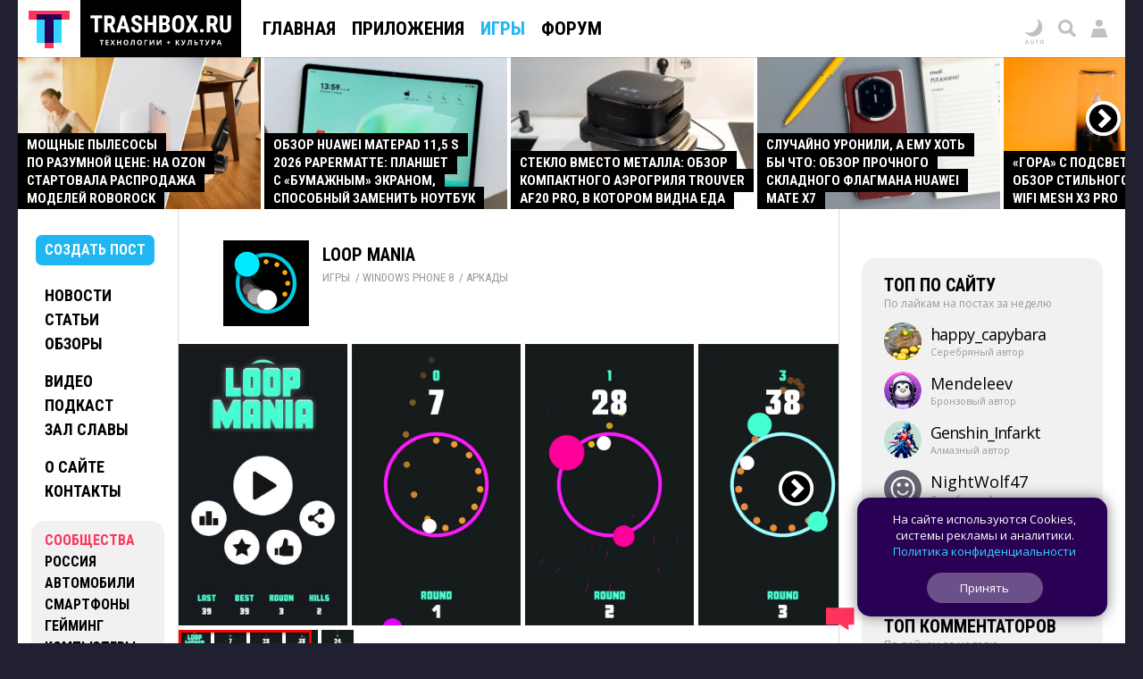

--- FILE ---
content_type: text/html; charset=UTF-8
request_url: https://trashbox.ru/topics/103926/loop-mania
body_size: 70106
content:
<!DOCTYPE html>
<html id='id_html' lang='ru' prefix='og: http://ogp.me/ns#' class=''>
<head><style>@font-face{font-family:'Open Sans';font-style:normal;font-weight:300 800;font-stretch:100%;font-display:swap;src:url(/css/fonts/1.woff2) format('woff2');unicode-range:U+0301,U+0400-045F,U+0490-0491,U+04B0-04B1,U+2116}@font-face{font-family:'Open Sans';font-style:normal;font-weight:300 800;font-stretch:100%;font-display:swap;src:url(/css/fonts/3.woff2) format('woff2');unicode-range:U+0370-0377,U+037A-037F,U+0384-038A,U+038C,U+038E-03A1,U+03A3-03FF}@font-face{font-family:'Open Sans';font-style:normal;font-weight:300 800;font-stretch:100%;font-display:swap;src:url(/css/fonts/5.woff2) format('woff2');unicode-range:U+0302-0303,U+0305,U+0307-0308,U+0310,U+0312,U+0315,U+031A,U+0326-0327,U+032C,U+032F-0330,U+0332-0333,U+0338,U+033A,U+0346,U+034D,U+0391-03A1,U+03A3-03A9,U+03B1-03C9,U+03D1,U+03D5-03D6,U+03F0-03F1,U+03F4-03F5,U+2016-2017,U+2034-2038,U+203C,U+2040,U+2043,U+2047,U+2050,U+2057,U+205F,U+2070-2071,U+2074-208E,U+2090-209C,U+20D0-20DC,U+20E1,U+20E5-20EF,U+2100-2112,U+2114-2115,U+2117-2121,U+2123-214F,U+2190,U+2192,U+2194-21AE,U+21B0-21E5,U+21F1-21F2,U+21F4-2211,U+2213-2214,U+2216-22FF,U+2308-230B,U+2310,U+2319,U+231C-2321,U+2336-237A,U+237C,U+2395,U+239B-23B7,U+23D0,U+23DC-23E1,U+2474-2475,U+25AF,U+25B3,U+25B7,U+25BD,U+25C1,U+25CA,U+25CC,U+25FB,U+266D-266F,U+27C0-27FF,U+2900-2AFF,U+2B0E-2B11,U+2B30-2B4C,U+2BFE,U+3030,U+FF5B,U+FF5D,U+1D400-1D7FF,U+1EE00-1EEFF}@font-face{font-family:'Open Sans';font-style:normal;font-weight:300 800;font-stretch:100%;font-display:swap;src:url(/css/fonts/6.woff2) format('woff2');unicode-range:U+0001-000C,U+000E-001F,U+007F-009F,U+20DD-20E0,U+20E2-20E4,U+2150-218F,U+2190,U+2192,U+2194-2199,U+21AF,U+21E6-21F0,U+21F3,U+2218-2219,U+2299,U+22C4-22C6,U+2300-243F,U+2440-244A,U+2460-24FF,U+25A0-27BF,U+2800-28FF,U+2921-2922,U+2981,U+29BF,U+29EB,U+2B00-2BFF,U+4DC0-4DFF,U+FFF9-FFFB,U+10140-1018E,U+10190-1019C,U+101A0,U+101D0-101FD,U+102E0-102FB,U+10E60-10E7E,U+1D2C0-1D2D3,U+1D2E0-1D37F,U+1F000-1F0FF,U+1F100-1F1AD,U+1F1E6-1F1FF,U+1F30D-1F30F,U+1F315,U+1F31C,U+1F31E,U+1F320-1F32C,U+1F336,U+1F378,U+1F37D,U+1F382,U+1F393-1F39F,U+1F3A7-1F3A8,U+1F3AC-1F3AF,U+1F3C2,U+1F3C4-1F3C6,U+1F3CA-1F3CE,U+1F3D4-1F3E0,U+1F3ED,U+1F3F1-1F3F3,U+1F3F5-1F3F7,U+1F408,U+1F415,U+1F41F,U+1F426,U+1F43F,U+1F441-1F442,U+1F444,U+1F446-1F449,U+1F44C-1F44E,U+1F453,U+1F46A,U+1F47D,U+1F4A3,U+1F4B0,U+1F4B3,U+1F4B9,U+1F4BB,U+1F4BF,U+1F4C8-1F4CB,U+1F4D6,U+1F4DA,U+1F4DF,U+1F4E3-1F4E6,U+1F4EA-1F4ED,U+1F4F7,U+1F4F9-1F4FB,U+1F4FD-1F4FE,U+1F503,U+1F507-1F50B,U+1F50D,U+1F512-1F513,U+1F53E-1F54A,U+1F54F-1F5FA,U+1F610,U+1F650-1F67F,U+1F687,U+1F68D,U+1F691,U+1F694,U+1F698,U+1F6AD,U+1F6B2,U+1F6B9-1F6BA,U+1F6BC,U+1F6C6-1F6CF,U+1F6D3-1F6D7,U+1F6E0-1F6EA,U+1F6F0-1F6F3,U+1F6F7-1F6FC,U+1F700-1F7FF,U+1F800-1F80B,U+1F810-1F847,U+1F850-1F859,U+1F860-1F887,U+1F890-1F8AD,U+1F8B0-1F8BB,U+1F8C0-1F8C1,U+1F900-1F90B,U+1F93B,U+1F946,U+1F984,U+1F996,U+1F9E9,U+1FA00-1FA6F,U+1FA70-1FA7C,U+1FA80-1FA89,U+1FA8F-1FAC6,U+1FACE-1FADC,U+1FADF-1FAE9,U+1FAF0-1FAF8,U+1FB00-1FBFF}@font-face{font-family:'Open Sans';font-style:normal;font-weight:300 800;font-stretch:100%;font-display:swap;src:url(/css/fonts/9.woff2) format('woff2');unicode-range:U+0000-00FF,U+0131,U+0152-0153,U+02BB-02BC,U+02C6,U+02DA,U+02DC,U+0304,U+0308,U+0329,U+2000-206F,U+20AC,U+2122,U+2191,U+2193,U+2212,U+2215,U+FEFF,U+FFFD}@font-face{font-family:'Roboto Condensed';font-style:normal;font-weight:100 900;font-display:swap;src:url(/css/fonts/11.woff2) format('woff2');unicode-range:U+0301,U+0400-045F,U+0490-0491,U+04B0-04B1,U+2116}@font-face{font-family:'Roboto Condensed';font-style:normal;font-weight:100 900;font-display:swap;src:url(/css/fonts/13.woff2) format('woff2');unicode-range:U+0370-0377,U+037A-037F,U+0384-038A,U+038C,U+038E-03A1,U+03A3-03FF}@font-face{font-family:'Roboto Condensed';font-style:normal;font-weight:100 900;font-display:swap;src:url(/css/fonts/16.woff2) format('woff2');unicode-range:U+0000-00FF,U+0131,U+0152-0153,U+02BB-02BC,U+02C6,U+02DA,U+02DC,U+0304,U+0308,U+0329,U+2000-206F,U+20AC,U+2122,U+2191,U+2193,U+2212,U+2215,U+FEFF,U+FFFD}</style><link rel="dns-prefetch" href="//counter.yadro.ru/">
<link rel="dns-prefetch" href="//vk.com/">
<link rel="dns-prefetch" href="//mc.yandex.ru/"><link rel='preload' as='image' href='/728x90.gif'>
<link rel='preload' media='screen and (min-height: 650px)' as='image' href='https://trashbox.ru/ifiles2/788657_284e50_loopmania_1.jpg/loop-mania-1.webp'>
<link rel='preload' media='screen and (min-height: 650px)' as='image' href='https://trashbox.ru/ifiles2/788653_b391d4_loopmania_2.jpg/loop-mania-2.webp'>
<link rel='preload' as='image' href='https://trashbox.ru/files/2419873_8f444e/logo.jpg_min2.jpg'>
<link rel='preload' as='image' href='https://trashbox.ru/files/2418371_cc253f/dsc01138.jpg_min2.jpg'>
<link rel='preload' as='script' href='https://trashbox.ru/webcache/all_js_202512175129.gz.js'>
<title>Скачать Loop Mania для Windows Phone 8</title>
<meta http-equiv='Content-Type' content='text/html; charset=utf-8'>
<meta name='yandex-verification' content='4bceb245bd29c9f8'>
<meta name="verify-v1" content="EsKUOUfxOPGqazhS/f6PLQWiKOgk1q7gTbuE0hznix0="><meta name='Keywords' content='Loop Mania, Скачать Loop Mania, Аркады, Windows Phone 8, Игры, games'>
<meta name='Description' content='Loop Mania это захватывающая игра, которая требует быстрых рефлексов и быстрого принятия решений. Перемещайтесь по кругу, собирайте монеты и прыгайте из стороны в сторону, чтобы избегать и атаковать врагов.'>
<meta name="format-detection" content="telephone=no">
<meta name="color-scheme" content="dark light">
<meta name="theme-color" content="#F1F1F1" media="(prefers-color-scheme: light)" id="meta_theme_color_light">
<meta name="theme-color" content="#171717" media="(prefers-color-scheme: dark)" id="meta_theme_color_dark">
<link rel="yandex-tableau-widget" href="https://trashbox.ru/manifest_yandex_tableau.json?3">
<meta id=meta_viewport name="viewport" content="width=device-width,initial-scale=1,viewport-fit=cover">
<meta name="apple-touch-fullscreen" content="yes">
<meta name="mobile-web-app-capable" content="yes">
<meta name="apple-mobile-web-app-capable" content="yes">
<meta name="apple-mobile-web-app-status-bar-style" content="black">
<link rel='canonical' href='https://trashbox.ru/topics/103926/loop-mania'>
<meta property="og:image" content="https://trashbox.ru/topic_cover/103926.png">
<meta property="og:url" content="https://trashbox.ru/topics/103926/loop-mania">
<meta property="og:title" content="Loop Mania для Windows Phone 8">
<meta property="og:description" content="Loop Mania это захватывающая игра, которая требует быстрых рефлексов и быстрого принятия решений. Перемещайтесь по кругу, собирайте монеты и прыгайте из стороны в сторону, чтобы избегать и атаковать врагов.">
<meta property="og:type" content="website">
<meta property="og:site_name" content="Trashbox.ru">
<meta name='twitter:card' content='summary_large_image'>
<meta name='twitter:title' content='Loop Mania для Windows Phone 8'>
<meta name='twitter:description' content='Loop Mania это захватывающая игра, которая требует быстрых рефлексов и быстрого принятия решений. Перемещайтесь по кругу, собирайте монеты и прыгайте из стороны в сторону, чтобы избегать и атаковать врагов.'>
<meta name='twitter:image' content='https://trashbox.ru/topic_cover/103926.png'>
<meta name='twitter:url' content='https://trashbox.ru/topics/103926/loop-mania'>
<meta name='twitter:site' content='@trashbox_ru'>
<meta name='twitter:creator' content='@trashbox_ru'>
<link rel='image_src' href='https://trashbox.ru/topic_cover/103926.png'>
<link rel="manifest" href="/manifest_trashbox.json?26"><style>:root{--bw-bg-back-color:#202030;--bw-bg-back-color-editor:#999;--bw-bg-color:white;--bw-bg-color-f1:#f1f1f1;--bw-bg-color-f1-transparent:#0000000E;--bw-bg-color-f7-transparent:#00000009;--bw-bg-color-e7-transparent:#00000030;--bw-bg-color-blocked:#fee;--bw-bg-color-light-blue:#edf7fe;--bw-text-color:black;--bw-text-color-accent:black;--bw-text-color-77:#777;--bw-text-color-99:#999;--bw-text-color-55:#555;--bw-text-color-cc:#ccc;--bw-text-color-d7:#d7d7d7;--bw-text-color-b0:#b0b0b0;--bw-link-color:#1fb6f2;--bw-link-color2:#09f;--bw-link-color-reverse:#33d3ff;--bw-link-color-menu:black;--bw-link-hover-color-text:white;--bw-link-hover-color-bg:#1fb6f2;--bw-link-hover-color:#3cf;--bw-highlight-color1-bg:#1fb6f2;--bw-highlight-color1-text:white;--bw-highlight-color2-bg:#325;--bw-top-news-color1-bg:black;--bw-top-news-color1-text:white;--bw-cover-link-color:black;--bw-panel-bg-color:var(--bw-bg-color-f1-transparent);--bw-bottom-text-color:#fff;--bw-bottom-text-color99:#ffffff99;--bw-night-opacity:1;--bw-border-color-f1:#f1f1f1;--bw-border-color-e7:#e7e7e7;--bw-border-color-c0:silver;--bw-logo-bg-position:top center;--bw-logo-bg-position2:bottom center;--bw-logo-bg-color:none;--bw-logo-bg-color2:#202030;--bw-logo-bg-color-top:black;--bw-bg-color-blockquote:#f7f7f7;--bw-menu-bottom-line-color:rgba(0,0,0,.15);--bw-top-menu-button-filter:none;--bw-button-reg-bg:black;--bw-button-bg-download-file:#3cf;--bw-button-bg-blue:#1fb6f2;--bw-button-color-blue:white;--bw-button-bg-red1:#fd7979;--bw-button-color-red1:white;--bw-button-red:#ff335c;--bw-button-bg-red:#ff335c;--bw-button-color-red:white;--bw-button-bg-red2:#b60029;--bw-button-color-red2:white;--bw-button-bg-gray:var(--bw-bg-color-f1-transparent);--bw-button-color-gray:#606050;--bw-button-bg-white:white;--bw-button-color-white:black;--bw-button-bg-oauth-active:black;--bw-button-bg-gray-modal2:#444;--bw-button-bg-gray-default:#aaa;--bw-button-color-gray-default:white;--bw-button-bg-gray-active:#777;--bw-button-color-gray-active:white;--bw-button-bg-gray-nobg:transparent;--bw-button-color-gray-nobg:#999;--bw-user-menu-color:black;--bw-user-menu-header-bg:#f1f1f1;--bw-user-menu-header-bg-mobile:#e9e9e9;--bw-user-menu-shadow:rgba(0,0,0,.3);--bw-avatar-shadow:rgba(0,0,0,.2);--bw-editor-control-block-bg:black;--bw-top-menu-button-black-bg:black;--bw-top-menu-mobile-active-bg:#1fb6f2;--bw-bg-color-menu:white;--bw-bg-color-menu2:rgba(255,255,255,.9);--bw-bg-color-menu-mobile2:rgba(255,255,255,.9);--bw-bg-color-mobile-top:white;--bw-input-color:black;--bw-input-bg-search:#e9e9e9;--bw-input-bg-search-focus:#f1f1f1;--bw-editor-block-border:silver;--bw-editor-modal-menu-bg:white;--bw-editor-instuction-color:#999;--bw-comment-header-bg:#f1f1f1;--bw-comment-header-bg-hover:#e7e7e7;--bw-comment-header-bg-highlight:#1fb6f230;--bw-comment-header-bg-hover-highlight:#1fb6f245;--bw-download-bg:white;--bw-download-color:var(--bw-link-color);--bw-download-border-color:var(--bw-link-color);--bw-alert-bg-color:#fdd;--bw-alert-bg-color2:#fee;--bw-bg-cert-green:#0c0;--bw-bg-cert-red:#c00;--bw-bg-cert-pink:#FF7373;--bw-bg-cert-yellow:#fc0;--bw-bg-cert-grey:#999;--bw-bg-av0:#b0b0b0;--bw-bg-av1:#F99;--bw-bg-av3:#F33;--bw-bg-av10:#c00;--bw-input-bg-search-pc:#646473;--bw-table-border-color:#d7d7d7;--bw-table-dark-bg:#f7f7f7;--bw-bg-color-tier-img:white;--bw-scrollbar-color:silver;--bw-submenu-bg:#444;--bw-submenu-color:white;--bw-submenu-color-active:black;--bw-submenu-background-active:white}:root .dark_theme{--bw-bg-back-color:black;--bw-bg-back-color-editor:black;--bw-bg-color:#171717;--bw-bg-color-f1:#242424;--bw-bg-color-f1-transparent:#ffffff12;--bw-bg-color-f7-transparent:#ffffff0C;--bw-bg-color-e7-transparent:#ffffff30;--bw-bg-color-blocked:#322121;--bw-bg-color-light-blue:#171d2a;--bw-text-color:#d9d9d9;--bw-text-color-accent:white;--bw-text-color-77:#888;--bw-text-color-99:#777;--bw-text-color-55:#aaa;--bw-text-color-cc:#444;--bw-text-color-d7:#555;--bw-text-color-b0:#707070;--bw-link-color:#33d3ff;--bw-link-color2:#33d3ff;--bw-link-color-reverse:#1fb6f2;--bw-link-color-menu:#d9d9d9;--bw-link-hover-color-text:white;--bw-link-hover-color-bg:#3cf;--bw-link-hover-color:#3cf;--bw-highlight-color1-bg:#005696;--bw-highlight-color1-text:white;--bw-highlight-color2-bg:#005696;--bw-top-news-color1-bg:#171717;--bw-top-news-color1-text:#d9d9d9;--bw-cover-link-color:#d9d9d9;--bw-panel-bg-color:var(--bw-bg-color-f1-transparent);--bw-bottom-text-color:#d9d9d9;--bw-bottom-text-color99:#d9d9d999;--bw-night-opacity:.8;--bw-border-color-f1:#d9d9d920;--bw-border-color-e7:#d9d9d930;--bw-border-color-c0:#d9d9d940;--bw-logo-bg-position:bottom center;--bw-logo-bg-position2:top center;--bw-logo-bg-color:#171717;--bw-logo-bg-color2:white;--bw-logo-bg-color-top:#333;--bw-bg-color-blockquote:#333;--bw-menu-bottom-line-color:rgba(255,255,255,.1);--bw-top-menu-button-filter:drop-shadow(0 0 1.5px rgba(0,0,0,.5));--bw-button-reg-bg:#333;--bw-button-bg-download-file:#0c9cd5;--bw-button-bg-blue:#0c9cd5;--bw-button-color-blue:white;--bw-button-bg-red1:#582727;--bw-button-color-red1:white;--bw-button-bg-red2:#661515;--bw-button-color-red2:white;--bw-button-red:#ff335c;--bw-button-bg-red:#ff335c;--bw-button-color-red:white;--bw-button-bg-gray:var(--bw-bg-color-f1-transparent);--bw-button-color-gray:#d9d9d9;--bw-button-bg-oauth-active:#444;--bw-button-bg-gray-modal2:#444;--bw-button-bg-gray-default:#494949;--bw-button-color-gray-default:#d9d9d9;--bw-button-bg-gray-active:#696969;--bw-button-color-gray-active:white;--bw-button-bg-gray-nobg:transparent;--bw-button-color-gray-nobg:#999;--bw-user-menu-color:#d9d9d9;--bw-user-menu-header-bg:#444;--bw-user-menu-header-bg-mobile:#444;--bw-user-menu-shadow:rgba(0,0,0,1);--bw-avatar-shadow:rgba(0,0,0,.3);--bw-editor-control-block-bg:#333;--bw-top-menu-button-black-bg:#171717;--bw-top-menu-mobile-active-bg:#555;--bw-bg-color-menu:#222;--bw-bg-color-menu2:#171717b8;--bw-bg-color-menu-mobile2:#222222c0;--bw-bg-color-mobile-top:#202020;--bw-input-color:#d9d9d9;--bw-input-bg-search:#444;--bw-input-bg-search-focus:#333;--bw-editor-block-border:#444;--bw-editor-modal-menu-bg:#333;--bw-editor-instuction-color:#eee;--bw-comment-header-bg:#232323;--bw-comment-header-bg-hover:#303030;--bw-comment-header-bg-highlight:#1fb6f255;--bw-comment-header-bg-hover-highlight:#1fb6f270;--bw-download-bg:#333;--bw-download-color:var(--bw-link-color);--bw-download-border-color:#333;--bw-alert-bg-color:#401717;--bw-alert-bg-color2:#401717;--bw-bg-cert-green:#00a600;--bw-bg-cert-red:#c00;--bw-bg-cert-pink:#FF7373;--bw-bg-cert-yellow:#fc0;--bw-bg-cert-grey:#444;--bw-bg-av0:#b0b0b0;--bw-bg-av1:#F99;--bw-bg-av3:#F33;--bw-bg-av10:#c00;--bw-input-bg-search-pc:#333;--bw-table-border-color:#3E3E3E;--bw-table-dark-bg:#282828;--bw-bg-color-tier-img:black;--bw-scrollbar-color:#333;--bw-submenu-bg:#272727;--bw-submenu-color:#d9d9d9;--bw-submenu-color-active:white;--bw-submenu-background-active:#ffffff19}.ua_chrome_ios #div_page_right *,.ua_chrome_ios #div_layout_top *,.ua_chrome_ios #div_layout_news *,.ua_chrome_ios .table_topic_top *,.ua_chrome_ios .div_topic_rec_text *,.ua_chrome_ios .div_reviews_bottom *,.ua_chrome_ios .div_daily_software_block *,.ua_chrome_ios #div_bottom_panel *,.ua_chrome_ios .div_bottom_block *,.ua_chrome_ios #div_bottom_subscribe_placeholder *,.ua_chrome_ios .div_votes_control *,.ua_chrome_ios .div_moderate_block *,.ua_chrome_ios .div_comment_main_block *,.ua_chrome_ios .div_show_topic_comments,.ua_chrome_ios .page_index .div_page_left *,.ua_chrome_ios .div_content_cat_topics *,.ua_chrome_ios .div_navigator_new *,.ua_chrome_ios .div_page_top_headers_block *,.ua_chrome_ios .div_files *,.ua_chrome_ios .div_topic_top_download *,.ua_chrome_ios .div_topic_rec *,.ua_chrome_ios .div_additional_topic_navigation *,.ua_chrome_ios .div_topic_rec::before,.ua_chrome_ios .div_landing *{text-size-adjust:none;-moz-text-size-adjust:none;-webkit-text-size-adjust:none}:root{--bw-padding-left:50px;--bw-padding-right:50px;--bw-padding-left-icons:max(10px,calc(var(--bw-padding-left) - 30px));--bw-padding-right-icons:max(10px,calc(var(--bw-padding-right) - 30px));--bw-timeline-max-width:750px;--bw-padding-left-rside:25px;--bw-padding-right-rside:15px;--bw-padding-left-lside:30px;--bw-padding-right-lside:10px;--bw-menu-icon-size:64px}.div_main_padding{padding-left:var(--bw-padding-left);padding-right:var(--bw-padding-right)}html{-webkit-overflow-scrolling:touch;scroll-behavior:smooth}body{padding:0;margin:0;font:0.625em/1.5 'Open Sans',Verdana,sans-serif;background:#202030;color:black;color:var(--bw-text-color);background:var(--bw-bg-back-color);text-size-adjust:none;-moz-text-size-adjust:none;-webkit-text-size-adjust:none;-webkit-overflow-scrolling:touch}.body_desktop{min-width:990px}.a{cursor:pointer}.caps{font-family:"Roboto Condensed",Verdana,Arial,sans-serif;font-weight:700;text-transform:uppercase}.div_logo_square,.div_logo_full{padding:0;background-size:cover;background-position:top center;background-position:var(--bw-logo-bg-position);display:inline-block;background-color:white;background-color:var(--bw-logo-bg-color)}.div_logo_square{width:96px;height:96px}.div_logo_square.w64{width:64px;height:64px}.div_logo_full{width:250px;height:70px}.div_logo_square:hover,.div_logo_full:hover,#div_top_logo a:hover .div_logo_square{background-color:#202030;background-color:var(--bw-logo-bg-color2);background-position:bottom center;background-position:var(--bw-logo-bg-position2)}.body_tablet_mode .div_layout,.body_tablet_mode #div_layout_top{max-width:990px!important}.background_none{background:none!important}.display_none{display:none!important}.display_block{display:block!important}.visibility_hidden{visibility:hidden!important}.word_break_all{-webkit-hyphens:auto;hyphens:auto;word-break:break-all}.word_break_word{overflow-wrap:break-word;word-wrap:break-word;-ms-word-break:break-all;word-break:break-all;word-break:break-word}div{box-sizing:border-box;-webkit-box-sizing:border-box;-moz-box-sizing:border-box}.br_header{display:none}.symbol{font-family:Verdana,sans-serif!important}.no_padding_margin{padding:0px!important;margin:0px!important}.div_old_browser_alert{background:#FFC;font-size:1.4em;padding:5px 50px 5px 10px;border-bottom:1px solid black;margin-bottom:5px}.center{text-align:center}.inline_block{display:inline-block}.table_center{margin:0 auto}img{border:none}.img_space_5{margin:5px 0}.img_space_10{margin:10px 0}.img_space_animation img{object-fit:contain}.center.gallery .img_space_5,.center.gallery .img_space_10{margin:0}h1,h2,h3,h4,h5,h6{font-weight:400;margin:0;padding:0}.text12{font-size:1.2em}.text13{font-size:1.3em}.text14{font-size:1.3em}.text16{font-size:1.6em}.text18{font-size:1.8em}.margin_auto{margin:0 auto}.clear{clear:both}.div_topic b,.div_topic strong{font-weight:600}a{padding:1px;text-decoration:none}a,a:visited,.a{color:#1fb6f2;color:var(--bw-link-color)}a:hover,.a:hover{color:white;background-color:#1fb6f2;color:var(--bw-link-hover-color-text);background-color:var(--bw-link-hover-color-bg);text-decoration:none;cursor:pointer}.a_dashed{border-bottom:1px dashed #1fb6f2;border-bottom:1px dashed var(--bw-link-color);text-decoration:none!important;padding-bottom:0px!important}.a_dashed_dark{border-bottom:1px dashed silver;border-bottom:1px dashed var(--bw-border-color-c0);text-decoration:none!important;padding-bottom:0px!important}.a_dashed_white{border-bottom:1px dashed white;text-decoration:none!important;padding-bottom:0px!important}.a_dashed:hover,.a_dashed_dark:hover,.a_dashed_white:hover{padding-bottom:1px!important;border:none}.a_hover_opacity:hover{opacity:.8}.left{float:left}.right{float:right}.text_right{text-align:right}.white{color:white}.white a,a .white,a:visited .white,.white a:visited{color:white;text-decoration:underline}.white a:hover,a:hover .white{color:black;text-decoration:none;background-color:white}.pink{color:var(--bw-button-red)!important;background:none!important}.blue{background-color:#1fb6f2;color:white!important}.blue a,a .blue,a:visited .blue,.blue a:visited{background-color:#1fb6f2;color:white;text-decoration:none}.blue a:hover,a:hover .blue,a.blue:hover{color:white;text-decoration:none;background-color:black}.blue3,.blue3:visited{color:#0099FF!important}.blue2{background:none;color:#0099FF!important}.blue2 a,a .blue2,a:visited .blue2,.blue2 a:visited{color:#09F;text-decoration:none}.blue2 a:hover,a:hover .blue2,a.blue2:hover{color:white!important;text-decoration:none;background-color:#09F}.red{color:#E00}.red a,a .red,a.red:visited,.red a:visited{color:#E00;text-decoration:underline}.red a:hover,a.red:hover{color:white!important;text-decoration:none!important;background-color:#EE0000!important}.black{color:black}.black a,a .black,a.black,a.black:visited,.black a:visited{color:black;color:var(--bw-text-color);text-decoration:none}.black a:hover,a.black:hover{color:white!important;color:var(--bw-bg-color)!important;text-decoration:none!important;background-color:black!important;background-color:var(--bw-text-color)!important}.dark{color:#999999!important;color:var(--bw-text-color-99)!important}.dark a,a .dark,a:visited .dark,.dark a:visited{color:#999999!important;color:var(--bw-text-color-99)!important;text-decoration:underline!important}.dark a:hover,a.dark:hover{color:white!important;color:var(--bw-bg-color)!important;text-decoration:none!important;background-color:#999999!important;background-color:var(--bw-text-color-99)!important}.dark2{color:#555}.dark2 a,a .dark2,a:visited .dark2,.dark2 a:visited{color:#555;text-decoration:underline!important}.dark2 a:hover,a.dark2:hover{color:white!important;text-decoration:none!important;background-color:#555}.dark3{color:#777}.dark3 a,a .dark3,a:visited .dark3,.dark3 a:visited{color:#777;text-decoration:underline!important}.dark3 a:hover,a.dark3:hover{color:white!important;text-decoration:none!important;background-color:#777}.underline a,a.underline{text-decoration:underline!important}.underline a:hover,a.underline:hover{text-decoration:none!important}.nobg{background:none!important;color:#1fb6f2!important}.nobg_hover a:hover{background-color:white}.adnobg *{background:none!important}.adnobg a{padding:0}.a_nobackground{background:none!important;padding:0px!important}.nobackground_a a{background:none!important}.onlyunderline a,a.onlyunderline{text-decoration:none!important;background:none!important}.onlyunderline a:hover,a.onlyunderline:hover,.onlyunderline:hover{text-decoration:underline!important;background:none!important}.nounderline a,a.nounderline{text-decoration:none!important}div{vertical-align:top}table,tr,td{border:none;border-spacing:0}tr,td{padding:0;margin:0;vertical-align:top}.absolute{position:absolute}.img_star{width:19px;height:20px;color:red}.div_stats_digit{font-size:32px;margin-top:20px;margin-left:20px;color:#999}.td_stats_caption{vertical-align:middle}ul,ol{padding:0;margin:0 0 10px 0}ul li,ol li{padding:0;margin-left:2em}blockquote{font-style:italic;font-family:Georgia,'Times New Roman';font-size:1.1em;position:relative;margin:15px var(--bw-padding-right) 20px calc(var(--bw-padding-left) + 20px);background:#f7f7f7;background:var(--bw-bg-color-blockquote);padding:5px 10px;clear:both;hyphens:auto;-webkit-hyphens:auto}blockquote:before{content:"“";font-size:4em;color:#777;color:var(--bw-text-color-77);position:absolute;left:-40px;top:-20px;z-index:20}.mobile{display:none}input[type=image]{position:relative;top:2px}.div_table{display:table;vertical-align:top;width:100%}.div_table2{display:table;vertical-align:middle}.div_table_fixed{table-layout:fixed}.div_row{display:table-row;width:100%}.div_cell{display:table-cell;vertical-align:top}.div_table2 .div_cell{vertical-align:middle!important}.img_left{float:left}.img_right{float:right}.comp_right{float:right}.comp_left{float:left}.div_half{width:49.9%;float:left}.h_left_header{display:inline-block;background:#f1f1f1;background:var(--bw-bg-color-f1);padding:10px 20px;margin:30px 0;z-index:100}.h_left_header a{font-size:1.3em}.h_red_bg{border-bottom:5px solid red;color:#777;padding:10px;float:left;position:relative;left:-10px}.span_item{padding:3px 10px 3px 10px;white-space:nowrap}.span_item_active{padding:3px 10px 3px 10px;background:#f1f1f1;background:var(--bw-button-bg-gray);color:var(--bw-button-color-gray);white-space:nowrap}.h_left_header_light{color:#555;padding:0;padding-left:30px;margin-bottom:10px}.h_help{padding:5px 10px 5px 10px;background:#ED1C24;text-align:left;margin-bottom:20px;float:right;font-size:16px}.div_text{padding-bottom:30px;padding-right:40px;padding-left:25px}.div_text_block{padding-bottom:30px;padding-right:40px;padding-left:20px}.h1_padding{margin:0 15px 5px 15px;font-family:"Roboto Condensed",Verdana,Arial,sans-serif;font-weight:700;text-transform:uppercase}.div_navigator_new{margin-bottom:30px;padding-left:var(--bw-padding-left);padding-right:var(--bw-padding-right);color:#777;color:var(--bw-button-color-gray);clear:both}.span_navigator_pages{font-size:2.4em;margin-right:40px}.span_navigator_sort{font-size:1.4em;line-height:1.6em}#div_helper{position:fixed;top:46px;right:41px;background:url(/img/alpha_background_60.png);font-size:14px;padding:5px;z-index:1000;max-width:450px}.div_bookmarks{padding:10px 10px 5px 70px;border-bottom:1px solid #f1f1f1;display:none}.div_bookmarks a:hover{background:none}.div_twitter_button{padding:5px 7px;border-bottom:1px solid #f1f1f1}.div_vkontakte_button{padding:5px 7px;border-bottom:1px solid #f1f1f1;border-right:1px solid #f1f1f1}.div_twitter_button a{background:none!important}.div_topic_button{padding:5px 0;border-bottom:1px solid #f1f1f1;border-left:1px solid #f1f1f1}.a_trashcut{margin:10px 0}.a_trashcut a{background:#1fb6f2;padding:5px 10px;color:white!important;text-decoration:none}.a_trashcut a:hover{background:black}.div_offtop_caption{font-size:1.4em;margin-right:20px;margin-bottom:20px;background:#cfc;padding:10px 20px}.div_profile_control{margin-top:10px}#table_user_info{text-align:left}#div_user_rank_table{width:auto}.td_rank_pos{padding:0 10px 5px 0;width:165px;display:table-cell;min-width:160px}.div_best_user{display:inline-block;padding:0 15px 25px 15px;vertical-align:middle;width:215px}.div_best_user_bg{color:white!important;max-width:185px;padding:0;padding-bottom:10px;display:block;text-decoration:none}.div_best_user_place{font-size:9.2em;line-height:1.1;font-family:'open sans',verdana,arial,sans-serif;font-weight:600}.div_top_user_login{font-size:1.6em}.div_top_user_rank{font-size:1.2em;opacity:.5}.div_top_user_caption{font-size:1.2em;opacity:.7;position:relative;top:7px;padding-top:3px}.grid{display:grid}.div_best_user2{width:220px;border-radius:15px;display:inline-grid;grid-gap:10px;padding:10px 15px 10px 20px;grid-template-columns:auto min-content;color:white!important;margin:0 10px 15px 0;min-height:80px;vertical-align:bottom}.div_best_user_place2{font-size:3.6em;line-height:1;font-weight:600;align-self:center}.div_best_user_caption2{font-size:1.4em;align-self:center;line-height:1.25}.user_elite,.user_elite_nobg{color:#FFB700!important}.user_elite:hover{color:white!important;background:#FFB700!important}.user_elite_jolla,.user_elite_jolla_nobg{color:#02B9B4!important}.user_elite_jolla:hover{color:white!important;background:#02B9B4!important}.img_user_press{width:12px!important;height:12px!important;position:relative;top:1px;margin-left:4px}.div_tier_login .img_user_press{width:16px!important;height:16px!important;top:1px;margin-left:5px}.div_variant_menu{font-size:16px;margin-bottom:20px}.div_variant_menu a{padding:5px 10px;display:inline-block}.div_variant_menu a.active,.div_variant_menu a:hover{background:#1fb6f2;color:white}.gallery_scroll_left,.gallery_scroll_right{background-position:center center!important;background-size:cover!important;position:absolute;z-index:3}.gallery_scroll_left{background-image:url(/img/gallery_left.png)!important}.gallery_scroll_right{background-image:url(/img/gallery_right.png)!important}.gallery_scroll_left:hover{background-image:url(/img/gallery_left_hover2.png)!important}.gallery_scroll_right:hover{background-image:url(/img/gallery_right_hover2.png)!important}.gallery_scroll_left.scroll_size1,.gallery_scroll_right.scroll_size1{width:41px;height:41px;cursor:pointer}.gallery_scroll_left.scroll_size1{left:-20px;top:49px}.gallery_scroll_right.scroll_size1{right:-24px;top:49px}.gallery_scroll_left.scroll_size2,.gallery_scroll_right.scroll_size2{width:100px!important;height:315px!important;cursor:pointer;min-width:auto;min-height:auto;border:none!important;outline:none!important}.gallery_scroll_left.scroll_size2{left:0;top:0;background:url(/img/shadows_left.png)!important;cursor:pointer!important}.gallery_scroll_right.scroll_size2{right:0;top:0;background:url(/img/shadows_right.png)!important;cursor:pointer!important;background-position:right center!important}.gallery_scroll_left.scroll_size3,.gallery_scroll_right.scroll_size3{width:41px;height:41px;cursor:pointer;top:0;border:none!important;display:none}.gallery_scroll_left.scroll_size3{left:10px}.gallery_scroll_right.scroll_size3{right:25px;right:calc(-24px + var(--bw-padding-right))}.scroll_left2{width:100px;height:315px;z-index:100;position:relative;top:0;background:url(/img/shadows_left.png)}.width_auto{width:auto!important}.noclear{clear:none!important}.div_battery_test_bar{background-color:#1fb6f2;height:15px}.div_battery_test_block{overflow-x:scroll;margin:5px 0 5px 0}.div_battery_test_block .div_table.t1{border:2px solid #e7e7e7;border:2px solid var(--bw-border-color-e7);width:auto}.div_battery_test_block span:target{font-weight:700}.div_battery_test_row:hover .div_battery_test_bar{opacity:.8}div_battery_test_bar .div_table{width:auto}.div_battery_test_row .div_cell{vertical-align:middle;text-align:left}.div_battery_test_row,.div_battery_test_info{font-size:.875em}.div_battery_test_row_caption{padding:4px 15px 4px 15px;white-space:nowrap}.div_battery_test_row_caption2{padding:4px 10px 4px 0}.div_battery_test_row.row2 .div_cell{background:#f1f1f1;background:var(--bw-bg-color-f1)}.middle{vertical-align:middle}.div_text_table{overflow-x:scroll;margin-top:5px}.td_dark,.td_dark td{background:#f7f7f7;background:var(--bw-table-dark-bg)}.text_table{box-sizing:border-box;border-collapse:collapse;border-spacing:0;line-height:1.4}.text_table td{border:1px solid #d7d7d7;border:1px solid var(--bw-table-border-color);padding:7px 10px}.propor1{aspect-ratio:1920 / 1200}.propor2{aspect-ratio:1920 / 1080}.relative{position:relative}#adv,.adv{position:absolute}.inter_img0{background-color:#f1f1f1;background-color:var(--bw-panel-bg-color);background-repeat:no-repeat;background-position:center center}.inter_img1{background-color:transparent;background-image:none}.no_selection{user-select:none;-webkit-user-select:none;-moz-user-select:none;-khtml-user-select:none;-ms-user-select:none}.bsb{box-sizing:border-box;-moz-box-sizing:border-box;-webkit-box-sizing:border-box}.notextresize{max-height:999999px}.noscrollbar::-webkit-scrollbar{display:none}.noscrollbar{-ms-overflow-style:none}.noscrollbar{overflow:-moz-scrollbars-none;scrollbar-width:none}.noscrollbar_touch::-webkit-scrollbar{display:none}.noscrollbar_touch{-ms-overflow-style:none}.noscrollbar_touch{overflow:-moz-scrollbars-none;scrollbar-width:none}.styled_scrollbars{scrollbar-width:thin;scrollbar-color:transparent transparent}.styled_scrollbars:hover,.styled_scrollbars:active,.styled_scrollbars:focus{scrollbar-color:var(--bw-scrollbar-color) transparent;scrollbar-width:thin;overflow:auto}.styled_scrollbars::-webkit-scrollbar{width:12px;height:12px;display:initial}.styled_scrollbars:hover::-webkit-scrollbar-thumb,.styled_scrollbars:active::-webkit-scrollbar-thumb,.styled_scrollbars:focus::-webkit-scrollbar-thumb{background:var(--bw-scrollbar-color);border:4px solid var(--bw-bg-color);border-radius:10px}.styled_scrollbars::-webkit-scrollbar-track{background:transparent}.body_mobile{.col1{grid-column:1}.col2{grid-column:2}.col3{grid-column:3}.col4{grid-column:4}.row1{grid-row:1}.row2{grid-row:2}.row3{grid-row:3}.row4{grid-row:4}}.columns2{grid-column:span 2}.ua_mac #div_layout_top,.ua_mac .div_panel_sticky,.ua_mac .submenu_sticky,.ua_mac #div_page_left_side{transform:translateZ(0)}@media handheld{.comp{display:none}}}:target:before{content:"";display:block;height:74px;margin:-74px 0 0}.ns_alert{text-align:center;padding:10px 5px;z-index:10000;position:relative}.ns_alert span{color:#FF9;background:black;padding:3px 7px;line-height:1.6;font-size:1.6em}.opacity_0{opacity:0;will-change:opacity}h1,.h1{font-size:2.4em}h2,.h2{font-size:1.6em}h3,.h3{font-size:1.4em}.pointer{cursor:pointer}.h1_big{font-size:3.2em}.h2_big{font-size:2em}h1.simple{font-size:1.6em}h2.simple{font-size:1.4em}h3.simple{font-size:1.2em}.opacity_05{opacity:.5}.inline{display:inline}.h_page_header{font-family:"Roboto Condensed",Verdana,Arial,sans-serif;text-transform:uppercase;font-weight:600;font-size:3.2em;margin:0 0 15px 0}.h_page_header2{font-size:1.6em;color:#777;margin:0 0 20px 0}.h_page_header3{font-size:2em;margin-top:0;margin-bottom:10px;clear:both}.margin_bottom_0{margin-bottom:0px!important}.margin_bottom_20{margin-bottom:20px!important}.adh0{display:none}.a_download,.a_download:visited{background:#39f;color:white;padding:3px 6px}.div_ext_stores{text-align:center;clear:both}.div_ext_stores.incat{clear:none;text-align:left}.div_mp3_stores{text-align:left;clear:both}.a_ext_store_link:hover{background:none}.a_ext_store_link img{margin:10px 8px 10px 8px;border:none!important;max-width:none!important}.dark_theme .a_ext_store_link img{box-shadow:0 0 10px 0 rgba(255,255,255,.2);border-radius:12px}.div_mp3_stores .a_ext_store_link img{margin:10px 5px 5px 5px}.a_download:hover{background:red;color:white;padding:3px 6px}.div_social3{clear:both}.a_social_link{background:none!important;padding:0!important}.a_social_link:hover{opacity:1}.a_social_link img{margin:2px 3px}.div_social_2016{padding-top:15px}.a_social_link_2016{background:none!important;display:inline-block;margin-bottom:15px;vertical-align:middle;line-height:1;height:38px;border-radius:10px;margin-right:15px;background-color:#999!important}.a_social_link_2016:hover{filter:none;-webkit-filter:none}.a_social_link_2016 .div_img{width:48px;height:38px!important;background-size:528px;display:inline-block;background-position:0 -5px;background-image:url(/img/icons_social_2016-3.png)}.a_social_link_2016 td{vertical-align:middle}.a_social_link_2016 .td_text{padding-right:10px;padding-left:0;padding-bottom:2px;font-size:16px;color:rgba(255,255,255,.85)!important}.a_social_link_2016.vk:hover{background-color:#2B587A!important}.a_social_link_2016.twitter:hover{background-color:#1b95e0!important}.a_social_link_2016.twitter .div_img{width:44px;height:38px!important;background-position:-48px -5px!important}.a_social_link_2016.facebook{margin-right:0}.a_social_link_2016.facebook:hover{background-color:#3b55a0!important}.a_social_link_2016.facebook .div_img{width:42px;height:38px!important;background-position:-96px -5px!important}.div_social_2016_count{padding-left:5px;display:inline-block;margin-left:5px;border-left:1px dotted rgba(255,255,255,.5)}.div_tv{display:block;position:relative;max-width:100%;max-width:100vw;width:560px;height:auto;aspect-ratio:560 / 315}.div_text_content .div_tv,.div_full_screens_solo_video .div_tv{width:100%;height:auto}.div_full_screens_files .div_tv{height:315px;max-width:100vw}.div_medals{clear:both}.div_medals a{background:none;padding:0}.div_medals span,.div_medals_comment span,.div_medals_topic span{background:#555;color:white;padding:3px 7px;position:absolute;margin-top:2px;margin-left:-7px;z-index:10}.div_medals_comment span,.div_medals_topic span{margin-top:5px}.div_medals .img_medal{margin:0 10px 10px 0;width:180px;height:70px}.div_medals_topic{float:right}.div_medals_topic img{width:180px;height:70px;margin-left:20px}.div_medals_comment img{width:180px;height:70px;margin:5px 0 10px 0}.span_good_medals{color:#1fb6f2}.span_bad_medals{color:#D90000}.div_advice{clear:both;margin-top:10px!important}.overflowx_scroll{overflow-x:scroll}.table_admin_stat{font-size:1.3em;width:auto;margin-right:var(--bw-padding-right);margin-left:var(--bw-padding-left)}.table_admin_stat td{border:1px solid #f1f1f1;padding:3px 5px}.table_admin_stat .div_cell{padding:5px 10px}.td_i1{border:none;border-right:5px solid #f1f1f1;color:#999}.td_i2{border:none;border-right:5px solid #1fb6f2;color:#999}.div_youtube_subscribe_1{float:right;margin-right:35px}.div_youtube_subscribe_2{margin-top:5px;margin-bottom:5px}.div_alert{margin:5px 0 15px 0;display:inline-block;max-width:303px;background:#fdd;background:var(--bw-alert-bg-color);padding:10px 15px;border-radius:10px;font-size:16px;text-align:left}.div_alert ul{margin:0}.div_alert li{margin-left:1em}.div_submenu_users{padding-top:10px;padding-bottom:10px}.div_sumbenu_item_text{display:inline-block}.div_sumbenu_item{font-size:1.6em;white-space:nowrap;position:relative;padding:5px 7px 3px 7px;border-radius:8px;display:inline-block;color:white!important;color:var(--bw-submenu-color)!important;background:none!important;transition:0.15s color ease-out}.long_menu .div_sumbenu_item{padding:4px 6px 2px 6px;font-size:1.3em}.div_sumbenu_count_block{display:inline-block;position:relative}.div_sumbenu_count{position:relative;left:2px;line-height:0;padding-left:0;vertical-align:super;font-size:smaller;display:inline-block}.div_sumbenu_item:hover{text-shadow:0 0 10px #ffffff90}.dark_theme .div_sumbenu_item:hover{text-shadow:0 0 10px #ffffff40}.div_sumbenu_item.active{color:black!important;color:var(--bw-submenu-color-active)!important;background:white!important;background:var(--bw-submenu-background-active)!important}.div_top_submenu_block{--bw-submenu-shift:0;top:0;position:relative;height:0;z-index:90;overflow:visible;display:grid;justify-items:center;justify-content:center;width:100%;grid-template-columns:180px calc(100% - 500px) 320px}.div_top_submenu_block2{padding-left:calc(var(--bw-padding-left) - 13px);padding-right:calc(var(--bw-padding-right) - 13px);top:15px;top:var(--bw-submenu-shift);display:grid;justify-items:center;height:0;overflow-y:visible;position:relative;grid-column:2;white-space:nowrap;align-items:start}.body_no_right_panel .div_top_submenu_block{grid-template-columns:auto}.body_no_right_panel .div_top_submenu_block2{grid-column:1}.div_top_submenu{position:relative;background:#444;background:var(--bw-submenu-bg);color:white;border-radius:10px;top:-1px;filter:opacity(1);white-space:nowrap;padding:8px;will-change:transform}.submenu_sticky{position:sticky;top:calc(64px - var(--bw-submenu-shift))}.submenu_sticky.submenu_profile{top:64px}.submenu_sticky .div_top_submenu{border-radius:0 0 10px 10px;transform:translateY(-100%);filter:opacity(0)}.submenu_sticky2{display:none}.submenu_end{display:grid}.submenu_sticky2 .div_top_submenu{transition:0.2s transform ease-out,0.2s filter ease-out,0.2s background ease-out}.long_menu .div_top_submenu{padding:6px}.div_top_submenu_block.submenu_index{--bw-submenu-shift:22px}.submenu_index .div_top_submenu_block2{justify-self:left;justify-content:left;max-width:680px}.div_top_submenu_block.submenu_profile{--bw-submenu-shift:0}.div_top_submenu_block.submenu_hubs{--bw-submenu-shift:10px}.div_top_submenu_block.submenu_legends{--bw-submenu-shift:-20px}.submenu_show{display:grid}.submenu_show2 .div_top_submenu{transform:translateY(0)!important;filter:opacity(1)}.submenu_index:not(.submenu_sticky) .div_top_submenu{background:white!important;background:var(--bw-bg-color)!important}.submenu_index:not(.submenu_sticky) .div_top_submenu .div_sumbenu_item{color:#999!important;color:var(--bw-text-color-99)!important}.submenu_index:not(.submenu_sticky) .div_top_submenu .div_sumbenu_item.active{background:#f1f1f1!important;background:var(--bw-bg-color-f1)!important;color:black!important;color:var(--bw-text-color)!important}.div_profile_control a{padding:0 5px}@supports (-webkit-backdrop-filter:none) or (backdrop-filter:none){.ua_apple .div_top_submenu{background:rgba(80,80,80,.6);backdrop-filter:saturate(180%) blur(15px);-webkit-backdrop-filter:saturate(180%) blur(15px)}.ua_apple .dark_theme .div_top_submenu{background:rgba(40,40,40,.6)}}.intext_block a:hover{background:none}.intext_block{max-width:600px}.div_block{margin:0 20px 20px 0}.h_index{margin-bottom:5px}h1.h_index{margin-bottom:0}.div_linker{padding:10px 15px;float:left;background:#f1f1f1}.div_topic_control{border-bottom:.5px solid var(--bw-menu-bottom-line-color);padding:2px 0 20px 0;position:relative;font-size:1.3em;display:grid;grid-gap:10px;align-items:center;margin-bottom:10px}.div_moderate_block{margin-right:10px;margin-bottom:10px}.div_moderate_caption{padding:0 0 5px 5px;font-size:1em;font-weight:600}.div_moderate_links a{white-space:nowrap;background:#f1f1f1;background:var(--bw-button-bg-gray);padding:5px 10px;color:black!important;color:var(--bw-button-color-gray)!important;display:inline-block;font-size:.9em;box-decoration-break:clone;-webkit-box-decoration-break:clone}.div_moderate_links{overflow:hidden;display:inline-block;box-decoration-break:clone;-webkit-box-decoration-break:clone}.div_moderate_links.current{padding:0 20px 10px 20px;white-space:nowrap;overflow-x:scroll;overflow-y:visible}.div_moderate_links a:nth-child(1){border-radius:8px 0 0 8px;padding-left:15px}.div_moderate_links a:last-child{border-radius:0 8px 8px 0;padding-right:15px}.div_moderate_links a:nth-child(1):last-child{border-radius:8px}.div_moderate_links a.round{border-radius:8px;padding-left:15px;padding-right:15px;margin-right:10px}.div_moderate_links.separate{border-radius:0}.div_moderate_links.separate a{margin-right:5px;margin-bottom:5px;padding:5px 10px!important}.div_moderate_links a.default{background:#d0d0d0;color:black!important;background:var(--bw-button-bg-gray-default);color:var(--bw-button-color-gray-default)!important}.div_moderate_links a.active{background:#1fb6f2;background:var(--bw-button-bg-blue);color:white!important;color:var(--bw-button-color-blue)}.div_moderate_links a.active2{background:#fd7979;color:white!important;background:var(--bw-button-bg-red1);color:var(--bw-button-color-red1)!important}.div_profile_top_descr{font-size:1.6em;padding-top:10px;grid-column:span 2}.div_badge_available1{padding-top:10px;line-height:2}.div_badge_available2{border-radius:5px;display:inline-block;white-space:nowrap;padding:0 7px}.h_page_tag{font-size:2.8em}.div_trashcast_info{font-size:1.8em;margin-top:20px;margin-right:40px;text-align:left;border-top:1px solid #1fb6f280;border-bottom:1px solid #1fb6f280;padding:10px 20px;text-align:center}.table_topic_top{display:grid;align-items:center;grid-gap:10px 15px;max-width:100%;overflow-x:hidden;padding-left:15px;padding-right:15px;padding-left:var(--bw-padding-left);padding-right:var(--bw-padding-right);padding-bottom:10px}.table_topic_top{grid-template-columns:auto max-content}.table_topic_top.with_icon{grid-template-columns:max-content auto max-content}.table_topic_top.nosoft_topic{text-align:center}.table_topic_top .div_topic_caption{align-self:start}.div_topic_comments{margin-top:10px;position:relative}.div_topic_comments_padding{margin-left:40px;margin-left:40px;margin-left:var(--bw-padding-left);margin-right:var(--bw-padding-right)}.div_topic_comments_tree{padding-bottom:20px}.div_image_news{text-align:center}.div_screens_scroll{text-align:center;overflow-x:scroll;overflow-y:hidden;white-space:nowrap;line-height:0;font-size:0;margin-bottom:10px;height:315px;position:relative}.div_topic p{margin:0;padding:0 0 5px 0}.div_text_content p,.div_text_content .p{padding:0 40px 5px 40px;padding-left:var(--bw-padding-left);padding-right:var(--bw-padding-right)}.div_topic_link{display:inline-block;border-radius:10px;padding:0}.div_topic_link.border{margin-top:5px;border:1px solid var(--bw-border-color-e7);padding:6px 12px}.div_topic_link:hover{background:transparent;color:var(--bw-link-color);text-decoration:underline}.div_topic_cover_link{font-size:1.5em;margin-top:5px;display:inline-block;box-decoration-break:clone;-webkit-box-decoration-break:clone}.div_topic_cover_link:hover{background:transparent;color:var(--bw-link-color);text-decoration:underline}.div_topic_cover_withimage .div_topic_cover_link{margin-left:var(--bw-padding-left);margin-right:var(--bw-padding-right);padding-top:5px}.div_text_content ul,.div_text_content ol,.div_text_content h1,.div_text_content h2,.div_text_content h3,.div_text_content h4,.div_text_content h5,.div_text_content h6,.div_text_content pre,.div_text_content code,.div_text_content center,.div_text_content table,.div_text_content .div_topic_chapter_item,.div_additional_topics_header{margin-left:40px;margin-right:40px;margin-left:var(--bw-padding-left);margin-right:var(--bw-padding-right)}.div_empty_padding1{padding-bottom:20px}.div_empty_padding2{padding-bottom:20px}.div_text div.center.center_thin{left:0;width:100%}div.picture_comment{padding:5px 10px 10px 10px;padding-left:var(--bw-padding-left);padding-right:var(--bw-padding-right);text-align:center;font-style:italic;font-size:.9em;line-height:1.5;color:#777;color:var(--bw-text-color-77)}div.picture_comment.cover{padding-bottom:20px;font-size:.85em;text-align:right}.div_center_tv{text-align:center;margin:10px 0}.div_text_content .div_center_tv{margin:10px 0}.div_screens_scroll .div_center_tv{margin:0;margin-left:5px}.div_screens_scroll .div_center_tv:first-child{margin-left:0}.div_full_screens .div_center_tv{display:inline-block}.div_full_screens_solo_video .div_center_tv{margin:0;display:block}.div_topic_view div.center.gallery{overflow-x:scroll;overflow-y:hidden;white-space:nowrap;position:relative;line-height:0;font-size:0;margin-bottom:65px;outline:5px solid #f1f1f1;background:#f1f1f1;outline:5px solid var(--bw-panel-bg-color);background:var(--bw-panel-bg-color);margin-top:10px;scroll-snap-type:x mandatory;scroll-snap-align:center}.div_topic_view div.center.gallery img{padding:0px!important;margin:0px!important;border:none!important;outline:none!important}.div_topic_view div.center.gallery a{border:none;outline:none;padding:0;margin:0}.div_gallery_item{display:inline-block;max-width:100%;vertical-align:top}.div_gallery_item.short{max-width:min(100%,738px)}.div_gallery_item a,.div_gallery_item span{width:100%;display:inline-block;position:relative;vertical-align:top;-webkit-tap-highlight-color:transparent}.div_gallery_item img{left:0;right:0;bottom:0;top:0;width:100%;height:100%;position:absolute}.div_topic_view div.center.gallery .div_gallery_item{margin-left:5px!important}.div_topic_view div.center.gallery .div_gallery_item:first-child{margin-left:0px!important}.div_image_screenshot{float:right;display:block}.div_screens_scroll .div_image_screenshot{float:none;display:inline-block;vertical-align:top}.div_screens_scroll .div_tv_play:hover{background-color:rgba(255,255,255,.2)!important}.div_full_screens{text-align:center;margin-bottom:5px}.div_topic_gallery{margin-bottom:25px}.div_topic_gallery.with_source{margin-bottom:0px!important}.div_topic .div_text_content img,.div_full_screens_files img{box-sizing:border-box;-moz-box-sizing:border-box}.div_full_screens_files img{max-width:100%;height:auto}.div_image_screenshot img{border:none!important;max-width:none!important}.div_image_screenshot{margin-left:5px}.div_screens_scroll .div_image_screenshot.first{margin-left:0}.div_image_screenshot.vertical img{height:315px}.div_image_screenshot.horizontal img{height:315px}.div_image_news a,.div_image_screenshot a{padding:0px!important;background:none!important}.div_image_news a.a_parallax{background:#202030!important}.div_image_news img{border:none!important;max-width:100%;box-sizing:border-box;-moz-box-sizing:border-box;-webkit-box-sizing:border-box}.div_image_news.div_image_zoom a,.div_image_screenshot.div_image_zoom a{cursor:pointer}.div_image_news a{display:inline-block;line-height:0}.div_image_news a.a_parallax:hover{}.div_image_screenshot img:hover{border:none}.div_topic{margin-bottom:20px;padding-top:5px;clear:both}.div_topic.for_comments{margin-bottom:0}.div_topic.unread1{background:#ffd}.div_topic.unread2{background:#eef3ff}.div_topic.unread3{background:#fee;background:var(--bw-bg-color-blocked)}.div_topic.unread4{background:#ffff0030}.div_topic .div_text,.div_comment .div_text{padding:10px 0 10px 0;overflow:hidden;font:1.6em/1.65 'Open Sans',Verdana,sans-serif;color:black;color:var(--bw-text-color);box-sizing:border-box}.div_topic .div_text{padding-bottom:15px}.div_topic.archived .div_text div.center,.div_topic.archived .div_gallery_preview_block_bg,.div_topic.archived .picture_comment{display:none!important}.div_show_text_content,.div_show_topic_comments{color:white!important;color:var(--bw-button-color-blue)!important;background:#1fb6f2!important;background:var(--bw-button-bg-blue)!important;border-radius:20px;font-size:1.2em;padding:5px 15px;margin-left:5px}#div_show_more_comments_block{text-align:center}#div_show_more_comments{font-size:1.2em;margin-top:0;margin-bottom:15px;background:#1fb6f2;color:white;border-radius:20px;padding:4px 12px;font-size:1.3em;display:inline-block}.div_show_text_content.short{margin:5px}.div_show_text_content:after,.div_show_topic_comments:after{content:"↓";font-family:Verdana,sans-serif}.div_show_text_content.active:after,.div_show_topic_comments.active:after{content:"↑";font-family:Verdana,sans-serif}.div_show_text_content{display:none!important}.div_comment_0_hide{display:none}.div_show_topic_comments{font-size:2em;display:none!important;margin-bottom:15px}.div_show_topic_comments_popular{display:inline-block!important}.div_topic .div_text h1,.div_topic .div_text h2,.div_topic .div_text h3,.body_editor h1,.body_editor h2,.body_editor h3{font-weight:600;line-height:1.3;padding-bottom:3px;color:black;color:var(--bw-text-color);text-transform:uppercase;font-family:"Roboto Condensed",Verdana,Arial,sans-serif}.div_topic .div_text h2{hyphens:auto;-webkit-hyphens:auto}.div_topic .div_text a[onclick]>img,.div_topic .div_text a>img[onclick],.div_topic .div_text img[onclick],.div_topic .div_text img[trash-lightbox2],.div_topic .div_text img[data-trash-lightbox2]{background:none}.div_topic .div_text a[onclick]>img:hover,.div_topic .div_text a>img[onclick]:hover,.div_topic .div_text img[onclick]:hover{cursor:pointer}img[data-trash-lightbox2]{cursor:pointer!important;-webkit-tap-highlight-color:transparent}.div_topic .div_text img[width="800"]{border:none!important}.h_topic_caption{font:2.0em/1.1 'Roboto Condensed',Verdana,Arial,sans-serif;text-transform:uppercase;font-weight:700;margin-bottom:2px;margin-top:5px}.nosoft_topic .h_topic_caption{padding-top:3px;font-size:3.2em}.div_topic_caption_tags{font-size:1.3em;margin-top:5px;clear:both;font-weight:400;color:#999;color:var(--bw-text-color-99)}.div_topic_caption_tags a{display:inline-block;color:#999;color:var(--bw-text-color-99);padding:0}.div_topic_caption_tags a:hover{background:none;color:var(--bw-link-hover-color)}.table_topic_top .date{font-size:1.2em;padding-bottom:1px}.div_social_links{padding:7px 10px 7px 10px}.div_social_invite{font-size:11px!important;color:#777;margin-bottom:5px}.div_social_button{font-size:11px;color:#777;padding:7px 0 0 0}.div_topic_footer{padding-left:var(--bw-padding-left);padding-right:var(--bw-padding-right);margin-bottom:25px;display:grid;grid-template-columns:auto auto;justify-items:left;align-items:center;grid-gap:15px;position:relative}.div_comment_votes_buttons{vertical-align:middle}.div_comment_votes_buttons td{opacity:.3;font-size:14px;color:white;cursor:pointer;text-align:center}.div_comment_votes_buttons td:hover,.div_vote_myvote td{opacity:1}.div_topic_discuss{padding:0;line-height:1}.div_topic_discuss_count{padding:5px 8px;font-family:Arial,Helvetica,sans-serif;border-right:5px solid white;font-size:3.2em;vertical-align:middle}.div_topic_discuss_go{padding:5px 8px;font-size:1.6em;vertical-align:middle}.div_topic_discuss_first{text-align:center;display:block;float:right;padding:5px 10px;font-size:1.4em;line-height:1.4}.div_topic_similar_block{width:auto}.div_topic_similar{width:25%;vertical-align:bottom;max-width:170px;min-width:150px;padding:0 10px 10px 0;box-sizing:border-box;-moz-box-sizing:border-box}.div_topic_similar_image{background-size:cover;background-position:center;width:100%;height:140px;max-width:160px}.div_topic_similar a{display:block;background:black;padding:0}.div_topic_similar a:hover{opacity:.8}.div_topic_similar_caption{background:rgba(255,0,102,.85);font-size:1.2em;color:white;max-width:160px;padding:3px 7px;box-sizing:border-box;-moz-box-sizing:border-box;display:inline;float:left}.div_similar_more{display:block;float:right;margin-right:10px;padding:5px 10px}#div_topic_similar_more{display:table-row-group}.div_more_progs .div_table,.div_more_progs .div_row,.div_more_progs .div_cell{display:block}.div_more_progs .div_topic_similar{width:auto;float:left;clear:both;max-width:none;margin-bottom:0;padding:0 0 5px 0}.div_more_progs .div_topic_similar_caption{max-width:none}.div_more_progs .div_similar_more{float:left;margin-bottom:10px}#div_new_comment_check_desktop{position:fixed;bottom:64px;right:64px;bottom:env(safe-area-inset-bottom);right:max(15px,calc(50% - 324px));z-index:100}.div_additional_topic_navigation{position:relative;left:-25px;margin-bottom:15px}.div_additional_topic_navigation_item{background-color:#646473;background-color:#202030;color:white!important;font-size:1.4em;padding:7px 15px 7px 12px;margin-right:5px;margin-bottom:8px;display:inline-block}.div_additional_topic_navigation_item:hover{background-color:#424251;color:white}.div_edit_circle_descr{margin-bottom:20px}.div_edit_circle_descr textarea{width:100%;font-size:16px;box-sizing:border-box}.div_edit_circle_descr input[type=text]{width:50%;margin-bottom:10px}.div_tv_play{position:absolute;left:0;right:0;bottom:0;top:0;background-repeat:no-repeat;background-size:25%;background-image:url(/img/tv_play_2024@2x.png)!important;background-position:center center;cursor:pointer}.ua_svg .div_tv_play{background-image:url(/img/tv_play_2024.svg)!important}.div_tv .div_tv_play:hover{background-image:url(/img/tv_play_2024_hover@2x.png)!important;background-size:28%}.ua_svg .div_tv .div_tv_play:hover{background-image:url(/img/tv_play_2024_hover.svg)!important}.div_index_caption{position:absolute;background:#FF3b00;background:rgba(0,0,0,.8);color:white!important;z-index:2;font-size:1.6em;padding:3px 10px 3px 10px;left:15px;top:10px;white-space:nowrap}.div_index_caption2{font-size:1.6em;display:inline-block;padding:1px 10px 1px 10px;background:#FF4400!important;color:white!important;position:absolute;float:left;clear:none;z-index:1;top:-10px;left:15px}.div_index_caption2 a{color:white!important;background:none!important;padding:2px 1px}a:hover.div_index_caption2{background:black!important}.div_index_caption2 a:hover{background:black!important}.div_index_caption2.texts{left:-15px}.div_index_caption2.highlights{top:20px;left:-10px}.div_index_caption2.digest{display:block;padding-bottom:10px}.div_more_next{position:relative}.div_app_grid .div_more_next{grid-column:1 / 3;justify-self:center}.div_index_topics_more{background:#1fb6f2;background:var(--bw-button-bg-blue);color:white!important;color:var(--bw-button-color-blue)!important;padding:7px 20px;font-family:"Roboto Condensed",Verdana,Arial,sans-serif;font-weight:700;text-transform:uppercase;font-size:1.8em;display:inline-block;position:relative;clear:both;border-radius:10px;-webkit-border-radius:10px}.div_index_topics_more:hover{background:#1fb6f2;color:white!important}.div_topic_rec .div_index_topics_more{font-size:1.6em;padding:6px 18px}.topics_index_new{animation:alpha1 1.5s;-moz-animation:alpha1 1.5s;-webkit-animation:alpha1 1.5s;-o-animation:alpha1 1.5s}.div_text_short_content{padding-top:5px;padding-bottom:5px;font-size:1.6em}.div_topic_top_download{text-align:center;display:grid;grid-template-columns:auto;justify-items:center;grid-gap:10px}.div_topic_top_download_button{font-family:"Roboto Condensed",Verdana,Arial,sans-serif;text-transform:uppercase;background:#1fb6f2;background:var(--bw-button-bg-blue);color:white!important;color:var(--bw-button-color-blue)!important;font-size:1.4em;padding:6px 15px;display:block;border-radius:10px;font-weight:700}.div_topic_top_download_button:before{display:none!important}.div_topic_top_download_button:hover{opacity:.8}.div_main_file_addon{font-size:1.3em}.div_main_file_addon span,.div_main_file_addon a{margin:0 3px}.div_main_file_addon span span{font-size:1em}.div_comment .div_topic_content_icon{display:none!important}.div_topic_circle_descr_top{font-size:1.6em;line-height:1.4;color:#777;color:var(--bw-text-color-77);padding-top:3px}.div_gallery_preview_block img{object-fit:cover}.div_gallery_preview_block{position:relative;text-align:left!important;height:60px;overflow-x:scroll;overflow-y:hidden;white-space:nowrap;-webkit-tap-highlight-color:rgba(0,0,0,0);tap-highlight-color:rgba(0,0,0,0)}.div_gallery_preview_block_bg{background:#f1f1f1;background:var(--bw-panel-bg-color);padding-bottom:5px;padding-left:40px;padding-left:var(--bw-padding-left);padding-right:40px;padding-right:var(--bw-padding-right)}.div_gallery_preview_block.text_gallery{height:60px}.div_gallery_preview{cursor:pointer;background-size:cover!important;margin-left:4px;display:inline-block;position:relative}.div_gallery_preview.first{margin-left:0}.div_gallery_preview.video{background-size:cover!important;background-position:center;background-repeat:no-repeat}.div_gallery_preview .div_tv_play{background-size:40%}.div_gallery_pointer{height:60px;box-sizing:border-box;-webkit-box-sizing:border-box;border:3px solid red;position:absolute;top:0;left:0;box-shadow:inset 1px 1px 3px 1px rgba(0,0,0,.3);will-change:left;opacity:1;opacity:var(--bw-night-opacity)}.text_gallery .div_gallery_pointer{height:60px}.td_vk_share{padding-bottom:3px}.div_text_content_hide2{display:none}.a_parallax{position:relative;background:#202030!important;background-repeat:repeat;width:100%;display:block;padding:0;margin:0;line-height:0;overflow:hidden}.a_parallax .div_parallax{background-repeat:repeat;width:100%;height:100%;position:absolute;background-size:100%;opacity:.6;filter:blur(10px);-webkit-filter:blur(10px)}.a_parallax img{border:none!important;position:relative;box-shadow:0 0 20px 0 rgba(0,0,0,1),0 0 50px 0 rgba(255,255,255,.1);box-shadow:0 0 10px 0 rgba(0,0,0,.8),0 0 50px 5px rgba(0,0,0,.8);max-width:calc(100% - 100px)!important}#div_rec_topic_after{width:30%;min-width:310px;position:fixed;box-shadow:0 0 20px 0 rgba(0,0,0,.2);bottom:100px;right:0;z-index:910;background:white;display:none}@supports (-webkit-backdrop-filter:none) or (backdrop-filter:none){html.ua_apple #div_rec_topic_after{background:rgba(255,255,255,.9);-webkit-backdrop-filter:saturate(180%) blur(20px);backdrop-filter:saturate(180%) blur(20px);box-shadow:0 0 15px 0 rgba(0,0,0,.2)}}#div_rec_topic_after.show1{display:block;transition:transform ease-out 0.5s;transform:matrix(1,0,0,1,400,0)}#div_rec_topic_after.show2{display:block;transform:matrix(1,0,0,1,0,0)}#div_rec_topic_after.show3{display:block;transform:matrix(1,0,0,1,0,400)}#div_rec_topic_after .subcaption1{font-size:1.4em;font-weight:600;padding:10px 20px 0 20px}#div_rec_topic_after .div_caption{font-size:3.2em;font-family:"Roboto Condensed",Verdana,arial,sans-serif;background:none!important;padding:3px 20px 10px 20px;color:black;line-height:1.2;display:block}#div_close_img{cursor:pointer;position:absolute;top:-25px;right:10px}#error_report_mobile{display:none;cursor:pointer;font-size:1.8em;position:fixed;bottom:0;left:0;background:white;z-index:50;top:auto;left:auto;background:rgba(241,241,241,.9);padding:5px 10px 5px 10px;color:#1fb6f2}.div_topic_bottom_info{font-size:1.3em;padding-bottom:10px;padding-left:var(--bw-padding-left);padding-right:var(--bw-padding-right)}.ul_additional_topics{margin-top:0;margin-bottom:0}.div_audio{width:0;height:0}.div_podcast_player{position:fixed;bottom:0;width:100%;max-width:460px;right:0;padding:0 10px 0 10px;z-index:10;perspective:800px}.div_podcast_player.podcast_desktop{right:auto}@media (min-width:460px){.div_podcast_player{max-width:320px}}.div_podcast_safe_zone{padding-bottom:env(safe-area-inset-bottom)}.div_podcast_player_block{border-radius:20px 20px 0 0;padding:5px 20px 30px 20px;background:#444;color:white;animation:podcast 0.4s;transform-style:preserve-3d;transform-origin:top center;perspective:800px;position:relative}.div_podcast_caption{font-size:1.4em;font-family:"Roboto Condensed",Verdana,Arial,sans-serif;text-transform:uppercase;font-weight:700;padding-bottom:15px;padding-top:15px;line-height:1.4;hyphens:auto;-webkit-hyphens:auto}#div_podcast_speed{font-size:1.4em;line-height:1.4;text-transform:uppercase;font-weight:700;padding:5px;cursor:pointer;width:48px;display:inline-block;text-align:center;position:relative;left:5px;top:-2px;-webkit-tap-highlight-color:rgba(0,0,0,0)}.div_podcast_image{width:64px;height:64px;object-fit:cover}.div_podcast_backward,.div_podcast_forward{width:32px;height:32px;margin:7px;margin-top:15px;cursor:pointer;-webkit-tap-highlight-color:rgba(0,0,0,0);tap-highlight-color:rgba(0,0,0,0)}#div_podcast_play{display:inline-block;width:64px;height:64px;cursor:pointer;background-image:url(/img/podcast/play@3x.png?2);background-size:cover;-webkit-tap-highlight-color:rgba(0,0,0,0);tap-highlight-color:rgba(0,0,0,0)}#div_podcast_play.play{background-image:url(/img/podcast/pause@3x.png?2)}.div_podcast_time{font-size:1.2em;margin-top:10px;opacity:.7}#div_podcast_playback_block{padding:5px 0 5px 0}#div_podcast_playback{width:100%;height:6px;line-height:0;background:#555;border-radius:10px;position:relative;margin-bottom:10px}#div_podcast_playback_pos{height:6px;background:white;border-radius:10px;width:0;min-width:3px;display:none}#div_podcast_playback_block #div_podcast_playback:before{content:attr(data-before);display:none;padding:4px 5px 3px 5px;color:white;background:#555;border-radius:5px;font-size:1.2em;line-height:1;top:-25px;position:absolute}@media (hover:hover){#div_podcast_playback_block:hover #div_podcast_playback:before{display:inline-block}}#div_podcast_minimize{width:calc(100% - 40px);height:16px;background-image:url(/img/podcast/down@3x.png?2);background-size:contain;background-repeat:no-repeat;background-position:center center;opacity:.7;position:absolute;bottom:8px;display:block;cursor:pointer;margin-bottom:env(safe-area-inset-bottom);-webkit-tap-highlight-color:rgba(0,0,0,0)}#div_podcast_main{transform-origin:top center;transform-style:preserve-3d;will-change:height,opacity}.div_podcast_player.minimized #div_podcast_main{height:0px!important;opacity:0}.div_podcast_player.minimized #div_podcast_minimize{transform:scale(1,-1)}.div_topic_chapter_item{line-height:1.4;padding-bottom:7px}.div_topic_control_cut{margin:0 20px 10px 20px}.div_topic_control.cut a.close,.div_topic_control.cut .div_topic_control_cut{display:none}.div_topic_control.open a.activator{display:none}.div_topic_control.open a.close{display:inline-block}.div_topic_authors{margin-left:var(--bw-padding-left);margin-right:var(--bw-padding-right);padding:13px 15px 13px 15px;background:#f1f1f1;background:var(--bw-bg-color-f1);margin-bottom:35px;border-radius:15px;display:grid;grid-gap:20px;grid-template-columns:1fr 1fr}.div_topic_authors.nohub{grid-template-columns:auto}.div_topic_author{background:none!important;padding:0px!important}.div_topic_author_caption{color:black!important;color:var(--bw-text-color)!important;padding:0;padding-top:5px;font-size:1.8em}.div_topic_author_subcaption{color:#999;color:var(--bw-text-color-99);font-size:1.3em;line-height:1.3;margin-bottom:6px;grid-column:2}.padding_top_1{padding-top:1px}.div_topic_authors .button_profile.edit{margin:6px 0 6px 0;font-size:1.4em}.button_profile.edit.active{outline:1px solid var(--bw-button-bg-blue);color:var(--bw-button-bg-blue)!important;background:transparent}.div_topic_author_block{display:grid;grid-template-columns:76px auto;align-self:start}.nohub .div_topic_author_block{max-width:400px}.div_topic_avatar{grid-row:1 / 4;padding:0}.div_topic_avatar img{width:64px;height:64px;object-fit:cover;border-radius:64px}@media screen and (max-height:500px){#div_rec_topic_after{bottom:0px!important;width:100%!important}}@media screen and (max-height:260px){#div_rec_topic_after{display:none!important}}.div_index_top_block{display:grid;padding-left:var(--bw-padding-left);padding-right:var(--bw-padding-right);grid-template-columns:auto;align-content:start;align-items:start;grid-gap:40px;margin:20px 0}.div_topic_cover{max-height:999999px}.div_timeline_topics{display:grid;grid-gap:35px;grid-template-columns:auto;grid-auto-rows:auto;max-width:750px;max-width:var(--bw-timeline-max-width);margin:0 auto;margin-bottom:35px}.div_cover_list{display:grid}.div_line_header{max-height:999999px}.div_line_header_text{background:white;background:var(--bw-bg-color);color:black;color:var(--bw-text-color);font-size:2em;font-family:"Roboto Condensed",Verdana,Arial,sans-serif;text-transform:uppercase;font-weight:700}.div_topic_cover_noimage{border:1px solid #e7e7e7;border:1px solid var(--bw-border-color-e7);border-radius:10px;padding:10px 15px;margin-left:var(--bw-padding-left);margin-right:var(--bw-padding-right)}.a_topic_cover{color:black!important;color:var(--bw-cover-link-color)!important;background:none!important;padding:0;position:relative;display:block;display:grid;grid-auto-rows:auto;grid-template-columns:minmax(90px,2fr) 8fr;grid-gap:10px}.img_topic_cover{line-height:0;position:relative;outline:1px solid rgba(0,0,0,.05);outline-offset:-1px;align-self:start;text-align:center}.img_topic_cover_img{width:100%;max-height:400px;object-fit:cover}.div_topic_cover_withimage .img_topic_cover_img{object-fit:contain}§ .div_topic_cover_caption{font-size:1.6em;max-height:999999px;overflow-x:hidden;align-self:center;word-break:break-word}.div_video_index1 .div_video_caption{font-size:2.4em;z-index:1;line-height:normal;background:#c00;font-family:'Roboto Condensed',verdana,arial,sans-serif}.div_right_rec_text{background:#f1f1f1;background:var(--bw-panel-bg-color)}.div_right_rec_text .div_topic_cover_caption{font-size:1.3em;line-height:1.4;color:#09f;color:var(--bw-link-color2)}.div_img_topic_cover_video2{background-position:center center;background-size:25%;background-repeat:no-repeat;width:100%;height:100%;top:0;position:absolute;background-image:url(/img/tv_play_2024@2x.png)}.ua_svg .div_img_topic_cover_video2{background-image:url(/img/tv_play_2024.svg)}.div_reviews_bottom{position:relative;border-top:1px solid #f1f1f1;border-top:1px solid var(--bw-border-color-f1)}.div_reviews_bottom .div_cover_list{padding-top:30px;padding-bottom:20px;grid-gap:20px;grid-template-columns:repeat(6,1fr);width:100%}.div_reviews_bottom .a_topic_cover{grid-template-columns:auto}.div_reviews_bottom .div_topic_cover:hover .div_img_topic_cover2{background-image:url(/img/tv_play_2024_hover@2x.png)}.ua_svg .div_reviews_bottom .div_topic_cover:hover .div_img_topic_cover2{background-image:url(/img/tv_play_2024_hover.svg)}.div_reviews_bottom .div_topic_cover_caption{font-size:1.4em}.div_index_news{grid-column:1;grid-row:1 / span 2;display:grid;grid-template-columns:auto;grid-gap:20px}.div_index_highlight_block{display:grid;grid-template-columns:1fr 1fr;grid-template-rows:auto auto;grid-gap:30px 35px}.div_index_highlight_block .a_topic_cover{grid-template-columns:auto;grid-gap:13px}.div_index_highlight_block .img_topic_cover{outline:1px solid rgba(0,0,0,.1)!important}.div_index_highlight_block .div_topic_cover_caption{font-size:1.6em;line-height:1.35;font-weight:500}.page_index .div_timeline_topics:before{content:' ';border-top:1px solid #e7e7e7;border-top:1px solid var(--bw-border-color-e7);width:100%;display:block;left:0;top:-15px;position:absolute}.div_timeline_topics .a_topic_cover{grid-template-columns:100%}.div_timeline_topics .div_topic_cover_caption{grid-row:1;line-height:1.2;font-size:2.6em;font-weight:500}.div_topic_cover_withimage .div_topic_cover_caption,.div_topic_cover_withimage .div_topic_cover_header,.div_topic_cover_withimage .img_topic_cover{margin-left:15px;margin-right:15px;margin-left:var(--bw-padding-left);margin-right:var(--bw-padding-right)}.div_topic_cover_noimage .div_topic_cover_caption{font-size:1.8em}.div_topic_cover_descr{padding-top:12px;padding-left:var(--bw-padding-left);padding-right:var(--bw-padding-right)}.div_topic_cover_descr_text{font-size:1.6em}.video_index1{width:100%;clear:left}.div_video_index1{display:block;background:none!important;padding:0;margin-top:5px;margin-right:20px;margin-bottom:20px;position:relative}.div_index_text_promo_block{display:grid;grid-template-columns:1fr;text-align:center;justify-items:center;grid-gap:35px;align-items:center;justify-content:center;margin:0 auto}.div_index_text_promo_block.v2{grid-template-columns:1fr 1fr;grid-gap:30px 40px;max-width:620px}.div_index_text_promo_block.v3{grid-template-columns:1fr 1fr 1fr}.div_index_text_promo{display:block;background:none;border:1px solid #1fb6f2;border:1px solid var(--bw-link-color);padding:10px 15px 15px 15px;position:relative}.div_index_text_promo2{padding:0;display:block;background:none}.div_index_text_promo3{background:black!important;background:var(--bw-text-color)!important;padding:10px 15px 15px 15px;display:inline-grid;grid-template-rows:auto auto;justify-items:center;position:relative;margin-bottom:5px}.div_index_text_promo_caption{color:black;color:var(--bw-cover-link-color);font-size:2.2em;text-transform:none;display:inline;border-bottom:1px solid #1fb6f2;border-bottom:1px solid var(--bw-link-color);line-height:1.3;font-weight:400}.div_index_text_promo_caption2{font-size:2.4em;line-height:1;color:black;color:var(--bw-cover-link-color)}.div_index_text_promo_caption3{color:white!important;color:var(--bw-bg-color)!important;font-size:2.2em;line-height:1.2}.div_index_text_promo_mark{color:#999;padding:1px 7px;font-size:1.3em;margin-bottom:0}.div_index_text_promo_mark2{background:black;color:white;background:var(--bw-cover-link-color);color:var(--bw-bg-color);padding:1px 7px;font-size:1.3em;display:inline-block;margin-top:5px}.div_index_text_promo_mark3{color:var(--bw-button-color-blue);background:var(--bw-button-bg-blue);padding:2px 7px 4px 7px;font-size:1.2em;display:inline-block;letter-spacing:.2em;line-height:1em;position:absolute;top:100%;top:calc(100% - 10px);margin-left:15px;margin-right:15px}.div_index_text_promo:hover{background:white;background:var(--bw-bg-color)}.div_index_text_promo2:hover{background:white;background:var(--bw-bg-color)}.div_anim_rec_block{clear:both}.div_anim_rec1_perspective{perspective:800px}#div_anim_rec_index_block{padding-left:0}#div_anim_rec_before_files_block{padding:0 var(--bw-padding-right) 20px var(--bw-padding-left)}#div_anim_rec_after_first_line_block{padding:20px var(--bw-padding-right) 20px var(--bw-padding-left)}.div_anim_rec1{background-color:#5750af!important;background-size:800px;width:100%;text-align:center;display:table;will-change:transform,opacity;-webkit-will-change:transform,opacity;border-radius:15px}.div_anim_rec1 a{padding:10px 20px 10px 0;background:none!important;display:table-cell;height:120px;vertical-align:middle;box-sizing:border-box;-webkit-box-sizing:border-box}.div_anim_rec1 .div_topic_caption{color:white;font-size:2.8em;font-family:'Roboto Condensed',verdana,arial,sans-serif;text-align:left;border-left:9px solid #1fb6f2;line-height:normal;padding:1px 0 1px 0;max-width:500px}#div_anim_rec_after_first_line .div_topic_caption{font-size:1.75em}.rec_anim0{transform-style:preserve-3d;animation:rec1 0.6s;animation-iteration-count:1;animation-play-state:paused;animation-timing-function:ease-in-out;-webkit-transform-style:preserve-3d;-webkit-animation:rec1 0.6s;-webkit-animation-iteration-count:1;-webkit-animation-play-state:paused;-webkit-animation-timing-function:ease-in-out}.rec_anim1{animation-play-state:running!important;-webkit-animation-play-state:running!important}.rec_anim2{animation:none!important;-webkit-animation:none!important}.div_new_comment_perspective{perspective:800px;position:relative;z-index:30}.anim_new_comment_form{padding-top:45px;padding-bottom:25px;transform-style:preserve-3d;animation:new_comment2 0.3s;animation-iteration-count:1;animation-play-state:running;animation-timing-function:ease-in-out;transform-origin:top center;-webkit-transform-style:preserve-3d;-webkit-animation:new_comment2 0.3s;-webkit-animation-iteration-count:1;-webkit-animation-play-state:running;-webkit-animation-timing-function:ease-in-out;position:relative;z-index:30}.div_new_comment_noparent.anim_new_comment_form{padding-top:25px}.anim_new_comment_form.comment_sending{filter:grayscale(1)}.div_hub_count{display:grid;background:#f1f1f1;background:var(--bw-bg-color-f1);padding:16px;border-radius:10px;grid-gap:10px;grid-template-columns:auto auto;margin-left:var(--bw-padding-left);margin-right:var(--bw-padding-right);margin-bottom:30px;align-items:center}.div_hub_count.zero{grid-template-columns:auto;grid-gap:30px;padding:50px 12px 30px 12px;justify-items:center!important;margin-bottom:10px}.div_hub_count_caption{font-size:1.6em;justify-self:left;color:#777;color:var(--bw-text-color-77)}.div_hub_count_button{justify-self:right;font-size:1.6em;border-radius:7px;background:#1fb6f2;background:var(--bw-button-bg-blue);color:white!important;color:var(--bw-button-color-blue)!important;padding:3px 7px}.zero .div_hub_count_caption{justify-self:center;max-width:300px;text-align:center}.zero .div_hub_count_button{justify-self:center;font-size:1.8em;padding:5px 9px;border-radius:8px}.div_topic_cover_hubs{color:#999;color:var(--bw-text-color-99);font-size:1.3em;letter-spacing:.05em;font-weight:500;text-transform:uppercase;align-self:center}.div_topic_cover_hubs a{color:#999;color:var(--bw-text-color-99)!important;background:none!important;padding:2px 1px;display:inline-block}.div_topic_cover_author_list{align-self:start}.div_topic_cover_author{padding:0;background:transparent!important;color:black!important;color:var(--bw-text-color)!important;font-size:1.4em;font-weight:500;display:inline-grid;grid-gap:7px;grid-template-columns:auto auto}.div_topic_cover_author.inbox{margin-left:15px}.div_topic_cover_author div{padding-top:2px}.div_topic_cover_avatar{width:24px;height:24px;object-fit:cover;border-radius:24px}.div_topic_cover_header{justify-content:left;display:grid;grid-gap:15px;grid-template-columns:auto auto;justify-items:stretch;hyphens:auto}.div_topic_cover_header.author{padding-bottom:5px}.div_topic_cover_bottom{display:grid;grid-gap:10px;padding-top:7px;align-items:center;grid-template-columns:auto min-content}.div_topic_cover_bottom.read_more{grid-template-columns:min-content auto min-content}.div_topic_cover_withimage .div_topic_cover_bottom{padding:0 15px;padding-left:var(--bw-padding-left);padding-right:var(--bw-padding-right);padding-top:13px}.div_topic_cover_bottom_likes{justify-self:right;grid-gap:7px!important}.div_topic_cover_time{position:relative;top:-1px;font-size:1.1em;margin-right:15px;cursor:pointer;color:#b0b0b0;color:var(--bw-text-color-b0);justify-self:left}.div_topic_cover_time .short{display:none}.read_more .div_topic_cover_time{justify-self:right}.div_topic_cover_time_hover{display:none;position:absolute;line-height:1;background:var(--bw-editor-modal-menu-bg);padding:10px 15px;border-radius:5px;box-shadow:0 0 10px 0 var(--bw-avatar-shadow);left:50%;transform:translateX(-50%);bottom:-33px;z-index:1200;white-space:nowrap}.show_time .div_topic_cover_time_hover{display:block}.div_topic_cover_comments_link{justify-self:left;font-size:1.4em}.div_topic_intext_block{display:grid;grid-gap:10px;background:var(--bw-bg-color-f1);padding:20px var(--bw-padding-right) 20px var(--bw-padding-left)}.div_topic_intext_block.in_cat{font:1.6em/1.65 'Open Sans',Verdana,sans-serif}.div_topic_cover_intext .a_topic_cover{grid-template-columns:20px auto;width:100%}.div_topic_cover_intext .img_topic_cover{width:200px}.div_topic_cover_intext .div_topic_cover_caption{z-index:1;justify-self:left;align-self:center;font-size:1.3em;line-height:1.45}.div_topic_cover_intext .div_topic_cover_caption span{background:var(--bw-top-news-color1-bg);color:var(--bw-top-news-color1-text);text-transform:uppercase;display:inline;box-decoration-break:clone;-webkit-box-decoration-break:clone;padding:3px 7px}.div_file_block_caption{font-size:1.6em;text-align:center}.div_select_button_block{display:inline-block;margin-right:15px;position:relative}.div_select_button_block:last-child{margin-right:0}.div_files_count{opacity:.6;padding:2px 0 2px 10px;white-space:nowrap;text-align:left;cursor:pointer}.div_select_button{position:relative;padding:4px 9px;border-radius:7px;max-height:999999px;display:inline-block;-webkit-tap-highlight-color:transparent;outline-width:0}.div_select_button.red{font-size:1.4em}.div_select_button.red,.div_select_button.red a{z-index:10;color:white!important;color:var(--bw-button-color-red);background:#FF335C!important;background:var(--bw-button-bg-red)!important;text-decoration:none!important}.div_select_button.red a:hover{text-shadow:0 0 2px rgba(255,255,255,.4)}.div_select_button.sdk{padding:5px 10px;font-size:1.6em}.div_select_button.menu{position:absolute;top:0;left:0;min-width:100%;z-index:20;box-shadow:5px 5px 10px 0 rgba(0,0,0,.2)}.div_select_button.menu.sdk{display:inline-grid;grid-template-columns:auto min-content}.div_select_button.menu.wide{z-index:20;background:var(--bw-bg-color)!important;padding:15px 15px;border-radius:15px;left:-20px;right:-20px;top:45px;box-shadow:0 0 15px 0 rgba(0,0,0,.2)}.div_select_button_block.open{z-index:30}.div_select_button_block .item{cursor:pointer;white-space:nowrap;padding-top:2px;padding-bottom:1px;width:100%}.div_select_button_block .item1{grid-column:1}.div_select_button .start{grid-column:1 / 3}.div_select_button_block svg{width:16px;position:relative;top:1px;margin-left:5px;left:1px;fill:var(--bw-button-color-red);opacity:.8;will-change:transform;transition-property:transform;transition-duration:0.2s;transition-timing-function:ease-in-out}.div_select_button_block.size1 svg{width:12px;top:3px;left:0;margin-left:4px}.div_select_button_block.sort svg{width:12px;height:12px;top:1px;left:1px;margin-left:7px;margin-right:8px}.div_select_button_block.open svg{transform:rotate(-180deg)}.div_select_button_block.sort.open svg{transform:scaleY(-1)}.div_files{padding-left:15px;padding-right:15px;padding-left:var(--bw-padding-left);padding-right:var(--bw-padding-right);padding-bottom:30px;clear:both}.div_file_one{padding:0 15px 25px 15px;padding:0 var(--bw-padding-right) 25px var(--bw-padding-left);display:grid;justify-items:left}.div_file_download{padding-bottom:15px;padding-top:15px;border-bottom:1px solid #e7e7e7;border-bottom:1px solid var(--bw-border-color-e7);display:grid;grid-gap:0 10px;grid-template-columns:auto min-content;max-height:999999px}.div_file_one .div_file_download{padding-top:5px;padding-bottom:5px;grid-template-columns:auto!important;border-bottom:none}.div_file_download_title{font-size:1.6em;font-weight:500}.div_file_one .div_file_download_title{font-size:2em}.div_file_download_title2{margin-bottom:10px;font-size:1.3em;color:#999;color:var(--bw-text-color-99)}.div_file_download_title2 span{display:inline-block;margin-right:7px;font-weight:500}.div_file_download_title2 span:last-child{margin-right:0}.div_file_download_info{word-break:break-word}.div_file_moderate{grid-column:1 / 3;font-size:1.3em}.div_file_download_buttons{padding-top:5px;text-align:center;grid-column:2}.div_file_download_button{background:#1fb6f2!important;background:var(--bw-button-bg-blue)!important;color:white!important;color:var(--bw-button-color-blue)!important;border:1px solid var(--bw-button-bg-blue);display:inline-block;padding:2px 9px;border-radius:7px;font-size:1.6em;margin-bottom:5px;white-space:nowrap}.div_file_download_button.not_ready{font-size:1.2em;letter-spacing:-.03em;cursor:progress;color:var(--bw-button-bg-blue)!important;background:none!important;user-select:none}.div_file_download_size{font-size:1.3em;color:#999;color:var(--bw-text-color-99)}.div_file_download_size2{font-size:1.3em;margin-top:10px;color:#999;color:var(--bw-text-color-99);text-align:center;max-width:250px}.div_file_download_size3{max-width:250px;font-size:1.3em;margin-bottom:15px}.div_file_download_size3 .div_files_dark_button{margin-right:0}.div_file_download_size .size{font-weight:500}.div_file_download_button_info{display:inline-block;margin-right:10px;margin-bottom:10px;font-size:1.3em;padding:1.5px 5px;border:1px solid transparent;border-radius:4px;cursor:pointer;background:#999;color:white;--bw-file-bg:var(--bw-bg-cert-grey);--bw-file-color:white;background:var(--bw-file-bg);color:var(--bw-file-color);border:1px solid var(--bw-file-bg);will-change:color,background,border;transition-property:color,background,border;transition-duration:0.2s;transition-timing-function:ease-in-out}.div_file_download_button_info.open{color:var(--bw-text-color);background:var(--bw-bg-color);border:1px solid var(--bw-file-bg);box-shadow:0 0 5px -2px var(--bw-file-bg)}.div_file_download_button_info svg{width:11px;position:relative;top:3px;margin-left:4px;margin-right:1px;will-change:transform;transition-property:transform;transition-duration:0.2s;transition-timing-function:ease-in-out}.div_file_download_button_info use{fill:white;fill:var(--bw-file-color);fill-opacity:.8}.div_file_download_button_info.open use{fill:var(--bw-file-bg)}.div_file_download_button_info.open svg{transform:rotate(-180deg)}.div_file_android_info_block{padding:5px 0 5px 10px;vertical-align:middle!important}.div_file_check_info{grid-column:1 / 3;padding-top:5px;padding-bottom:5px;padding-left:10px}.div_file_one .div_file_check_info{padding-bottom:15px;padding-left:0;grid-column:1}.div_file_ext_caches{font-size:1.2em}.div_files_more{color:white;color:var(--bw-button-color-blue);background:#373737;background:var(--bw-button-bg-blue);font-size:1.6em;padding:3px 7px;border-radius:5px;cursor:pointer;position:relative;top:20px}.div_files_more_block_buttons{position:sticky;height:0;overflow:visible;bottom:70px;display:grid;justify-content:center}.div_file_cert_green{background:#0C0;color:white;--bw-file-bg:var(--bw-bg-cert-green);--bw-file-color:white}.div_file_cert_red{background:#C00;color:white;--bw-file-bg:var(--bw-bg-cert-red);--bw-file-color:white}.div_file_cert_pink{color:#FF7373;background:white;background:var(--bw-bg-color);--bw-file-bg:var(--bw-bg-cert-pink);--bw-file-color:var(--bw-bg-cert-pink)}.div_file_cert_yellow{background:#FC0;color:black;--bw-file-bg:var(--bw-bg-cert-yellow);--bw-file-color:black}.div_file_cert_grey{background:#999;color:white;--bw-file-bg:var(--bw-bg-cert-grey);--bw-file-color:white}.div_user_files_caption{padding-bottom:5px;font-weight:700;color:#777}.div_add_user_files{padding:0 var(--bw-padding-right) 0 var(--bw-padding-left)}.div_add_user_files .text{font-size:1.3em}.div_user_files_need_update{background:#f1f1f1;background:var(--bw-bg-color-f1);padding:15px 20px;margin-bottom:25px;border-radius:10px;font-size:1.3em}.div_add_user_files_button{display:inline-block;font-size:1.3em;line-height:1.3;padding-top:4px;cursor:pointer;color:var(--bw-text-color-99)}.div_add_user_files_button.nofilter br{display:none}.div_add_user_files_form{margin-bottom:25px;background:#f1f1f1;background:var(--bw-bg-color-f1);padding:15px 20px;border-radius:10px}.div_file_ext_caches{padding-left:15px;padding-bottom:5px;padding-top:5px}.div_file_info{font-size:1.3em;padding-left:10px;padding-bottom:20px}#div_files_more_block_buttons_padding2{padding-top:35px}.page_edit #div_files_more_block2{padding-bottom:20px}.div_files_dark_button{display:inline-block;padding:0 2px;margin-right:7px;color:var(--bw-bg-color)!important;background:var(--bw-text-color)!important}.div_files_dark_button:hover{background:var(--bw-text-color-55)!important}.div_file_download_button_block2{display:grid;justify-items:center;justify-self:center;padding:20px 20px 15px 20px;background:#f1f1f1;background:var(--bw-bg-color-f1);border-radius:15px;text-align:center}.div_file_download_button2{cursor:pointer;user-select:none;white-space:nowrap;font-size:1.6em;padding:4px 9px;border-radius:7px;color:white;background:#1fb6f2;color:var(--bw-button-color-blue);background:var(--bw-button-bg-blue);border:1px solid var(--bw-button-bg-blue)}.div_file_download_button2.not_ready{cursor:progress;color:var(--bw-button-bg-blue)!important;background:none!important}.div_download_anim{text-align:center}.div_file_download_two{font-size:1.4em;padding-top:10px;padding-bottom:5px;max-width:300px}#div_promo_hub{background:var(--bw-bg-color)!important;color:var(--bw-text-color)!important;z-index:10;position:fixed;bottom:15px;margin-left:var(--bw-padding-left);margin-right:var(--bw-padding-right);left:max(1px,calc(50% - 460px));right:max(1px,calc(50% - 320px));display:grid;padding:10px 20px;border-radius:10px;box-shadow:0 0 20px 0 var(--bw-user-menu-shadow);transition:transform 0.2s,opacity 0.2s;grid-template-rows:min-content auto;grid-template-columns:min-content auto min-content;align-items:center;align-content:center}#div_promo_hub.active{transform:translateY(100px);opacity:0}#div_promo_hub.active2{transform:translateY(0);opacity:1;position:static;margin-top:10px;margin-bottom:25px}#div_promo_hub img{width:48px;height:48px;object-fit:cover;border-radius:100%;grid-row:span 2;margin-right:15px;align-self:start}.div_promo_hub_caption{font-size:2em;grid-row:1;grid-column:2;line-height:1}.div_promo_hub_caption2{font-size:1.3em;line-height:1.2;grid-row:2;grid-column:2;padding-bottom:5px;color:var(--bw-text-color-99)}.div_promo_hub_caption2.when_active{display:none}.div_promo_hub_button{margin:10px 0 10px 10px;align-self:center;grid-row:1 / 3;grid-column:3;color:var(--bw-bg-color);background:var(--bw-text-color);border-radius:7px;padding:5px 10px;font-size:1.4em;cursor:pointer}#div_promo_hub.active2 .div_promo_hub_button{display:none}#div_promo_hub.active2 .div_promo_hub_caption2{display:none}#div_promo_hub.active2 .div_promo_hub_caption2.when_active{display:block}.resize_container{display:grid;position:relative}.resize_duplicate{visibility:hidden;grid-row:1;grid-column:1}.resize_duplicate::after{z-index:1;visibility:hidden;content:attr(data-replicated-value) " ";grid-row:1;grid-column:1;white-space:pre-wrap;word-break:break-word}input[type=text],input[type=password],textarea,.input{font-size:16px;font-family:'Open Sans',Verdana,Arial,sans-serif;line-height:1.5;background:#f1f1f1;background:var(--bw-bg-color-f1-transparent);color:black;color:var(--bw-input-color);border-radius:5px;border:none;outline:none;padding:8px 10px;margin:0}.div_page_form{padding:25px 0 25px 0;padding-left:var(--bw-padding-left);padding-right:var(--bw-padding-right)}.div_api_auth_controls{border:5px solid #1fb6f2;margin-top:20px}.div_api_auth_controls td{padding:10px 15px}.ajax_animation_fixed_block{position:fixed;bottom:0;left:0;right:0;z-index:2001;padding:10px 0;text-align:center}.input_settings{width:100%;max-width:280px;resize:none}.input_register{width:180px}.div_form_cell{padding-bottom:20px;padding-right:15px;float:left;vertical-align:middle}.div_form_cell h3,.div_form_field h3{font-family:"Roboto Condensed",Verdana,Arial,sans-serif;font-weight:600;text-transform:uppercase;font-size:2.2em;line-height:1}.div_form_left{width:200px;text-align:right;clear:left}.form_header{padding-top:15px;padding-bottom:20px!important}.form_header h1{font-size:2.8em;font-family:'Roboto Condensed',Verdana,Arial,sans-serif;font-weight:600;text-transform:uppercase}.div_form_logo,.form_header{position:relative;left:-50px}.input_register_submit{color:white;color:var(--bw-button-color-blue);background:#1fb6f2;background:var(--bw-button-bg-blue);font-size:1.6em;border:none;border-radius:5px;padding:7px 15px 7px 15px;font-family:'Roboto Condensed',Verdana,Arial,sans-serif;font-weight:600;text-transform:uppercase;margin-top:10px;-webkit-appearance:none;cursor:pointer}.tr_register_nopadding td{padding-bottom:5px!important}.one_more{position:relative;top:-7px}.div_form_accept_rules{font-size:1.3em;background:#f1f1f1;background:var(--bw-panel-bg-color);max-width:303px;padding:10px 0;text-align:left;margin-bottom:20px;margin-top:5px}#div_editor_switch_mobile{display:none}#accept_rules{width:26px;height:26px;border:1px solid #c1c1c1;border-radius:2px}@media all and (max-width:500px){.div_form_cell{float:none;width:auto;text-align:left;padding:0 5px 0 5px}.div_form_logo,.form_header{text-align:center!important;left:0}.div_form_right{padding-bottom:5px}.div_form_input{padding-bottom:15px}.div_form_left{text-align:left;padding-bottom:0}.br_reg_500{display:none}.one_more{position:static}.input_register{margin-top:5px}.div_form_cell h3{margin-bottom:3px}.span_instruction{font-size:1.6em}.div_form_accept_rules{margin-top:10px}}.html_edit{scroll-behavior:unset}.page_edit{scroll-behavior:unset;overscroll-behavior:none;background:#999;background:var(--bw-bg-back-color-editor)}.page_edit #div_layout_main_block{background:none;max-width:1100px;margin:0 auto}.div_editor_help_button{display:inline-block;width:20px;height:20px;background-size:cover;background-position:center center;background-image:url(/img/editor_help_button.png?2);cursor:pointer;position:relative;top:3px;left:2px;float:right;margin-right:2px;opacity:.3}.div_editor_help_button:hover{opacity:1}.div_editor_files_list{padding-bottom:0}.div_editor_file{padding:15px 0 17px 0;max-width:100%;border-bottom:1px solid var(--bw-border-color-e7)}.div_editor_file_info{font-size:1.4em;padding:0 0 5px 7px;hyphens:auto}.div_editor_file_package_name{-webkit-hyphens:auto;word-break:break-all}.div_editor_file_info2{font-size:1.3em;padding:3px 7px 5px 7px}#div_editor_cover_block,#div_editor_screenshot_block{width:100%;padding-bottom:10px;display:block;justify-items:left;overflow-x:scroll;overflow-y:hidden;white-space:nowrap}.div_editor_screenshot{display:inline-block;max-height:160px;overflow:hidden;border-radius:15px;margin-right:20px;position:relative;line-height:0}.div_editor_screenshot.video{cursor:pointer}.div_editor_screenshot.video img{background:black}.div_editor_screenshot:last-child{margin-right:var(--bw-padding-right)}.div_editor_screenshot:hover{outline:3px solid #00000000}.div_editor_screenshot.for_delete{outline:3px solid #00000000}.div_editor_screenshot:hover .div_editor_image_delete_block{display:block}.div_editor_screenshot.for_delete .div_editor_image_delete_block{display:block}.div_editor_image_delete_mark{position:absolute;top:0;bottom:0;right:0;left:0;background:#cc000040;display:block;opacity:0;will-change:opacity;transition:opacity 0.15s}.div_editor_screenshot.for_delete .div_editor_image_delete_mark{opacity:1}.div_editor_file.for_delete .delete_file{color:white;background:#cc0000ff}.div_editor_image_delete_block{display:none;position:absolute;bottom:0;left:0;right:0;margin:10px;color:white;font-size:1.2em;text-align:center;font-family:"Roboto Condensed",Verdana,Arial,sans-serif;font-weight:600;text-transform:uppercase;text-align:center}.div_editor_image_delete{background:#cc0000ff;padding:5px 10px;display:inline-block;cursor:pointer;line-height:1.5;border-radius:5px}.div_editor_screenshot_img{width:auto;height:100%;min-height:160px;max-height:160px;object-fit:cover}.div_editor_screenshot:not(.cover) .div_editor_screenshot_img,.div_editor_screenshot:not(.cover) .div_editor_image_delete_mark{border-radius:5px}.div_editor_screenshot:not(.cover) .div_editor_image_info{border-radius:5px 5px 0 0}.div_editor_image_info{position:absolute;top:0;right:0;left:0;background:#00000080;display:none;line-height:1.5}.div_editor_screenshot:hover .div_editor_image_info{display:block}.div_editor_screenshot .div_image_caption{white-space:pre-wrap;padding:5px 10px;font-size:1.6em;float:right;color:white;opacity:.8;background:none!important}.div_editor_screenshot .div_image_caption:hover{opacity:1}.div_editor_screenshot .div_image_size{font-size:1.2em;padding:5px 10px;color:white}.div_editor_image img:hover{border:3px solid #1fb6f2}.div_image_from_preview{display:grid;grid-template-columns:1fr 1fr 1fr 1fr;grid-gap:4px 6px}.div_editor_preview_file{display:inline-block;padding-top:75%;position:relative;cursor:pointer;transition:transform 0.2s;transform:scale(1.2);padding-bottom:0;overflow:hidden}.div_editor_preview_file_name{white-space:nowrap;overflow:hidden;text-align:right;color:#777;color:var(--bw-text-color-77);padding:0 0 0 0;position:absolute;bottom:1px;right:0;width:300px}.div_editor_preview_file img{background:#f1f1f1;width:100%;height:100%;height:calc(100% - 15px);position:absolute;top:0;left:0;right:0;bottom:0;object-fit:cover;transition:outline 0.15s;outline:3px solid transparent;outline-offset:-3px}.div_editor_preview_file.used img{opacity:.7}.div_editor_preview_file.active img{outline:3px solid #1fb6f2}.div_editor_preview_file.loaded{transform:scale(1)}.div_editor_preview_image_select_id{position:absolute;top:0;right:0;border-radius:0 0 0 7px;color:white;background:#1fb6f2;font-size:1.2em;line-height:1;padding:3px 5px;display:none}.div_editor_preview_file.active .div_editor_preview_image_select_id{display:inline-block}.div_topic_edit{position:relative}#div_editor_right{height:100vh;overflow-y:scroll;position:sticky;top:0}#div_editor_left{position:relative;z-index:1}#div_editor_right,#div_editor_left{padding-top:30px}.div_editor_right_bottom{position:fixed;text-align:center;display:grid;justify-items:center;height:0;right:max(1px,calc(50% - 550px));z-index:39;width:320px}#div_editor_right .div_editor_tab{padding:0 var(--bw-padding-left-rside) 0 var(--bw-padding-left-rside)}#div_editor_right .div_editor_tab.help{padding-bottom:5px}.div_editor_tab_group{box-shadow:0 0 20px 0 rgba(0,0,0,.25);margin:0 20px 30px 20px;background:white;background:var(--bw-bg-color);border-radius:15px}#div_editor_right .div_editor_tab_group{padding-top:64px;padding-bottom:10px}#div_editor_tags_selected{display:none}.div_editor_tab{display:grid;padding:0 var(--bw-padding-left) 0 var(--bw-padding-left)}.div_editor_tab.images{width:100%;padding-left:0;padding-right:0}.div_editor_tab.text{width:100%;padding-bottom:0;padding-left:0;padding-right:0}.div_editor_tab.caption{padding-left:calc(var(--bw-padding-left) - 10px);padding-right:calc(var(--bw-padding-right) - 10px);padding-top:70px}.div_editor_tab.files{padding-top:25px;padding-bottom:20px}.div_form_block{padding-bottom:20px}.div_form_block.files{padding-bottom:0}.div_form_block.transparent{padding-bottom:0;line-height:0}.div_form_block.covers .h_field,.div_form_block.screens .h_field{padding-left:var(--bw-padding-left)}.div_form_block.covers,.div_form_block.screens{padding-bottom:0;overflow-x:hidden}.div_form_block_save{display:grid;justify-items:stretch;justify-content:center;align-content:center;grid-gap:15px;grid-template-columns:auto auto;text-align:center;height:74px;padding:0 20px}.h_field,.h_field_small{display:inline-block;padding:0 0 5px 0;font-size:1.8em;font-family:'Roboto Condensed',Verdana,Arial,sans-serif;font-weight:700;text-transform:uppercase}.h_field_small{font-size:1.3em;padding:0 0 2px 0}.input_editor{width:100%;position:relative}.input_editor.error{background:#fee}.input_editor.small{font-size:1.6em;padding:5px 7px}.input_editor.small2{font-size:1.4em}.input_editor.padded{margin-bottom:15px}.input_editor.padded2{margin-bottom:5px}.input_editor.padded_top{margin-top:5px}.resizable{resize:none;grid-row:1;grid-column:1;word-break:break-word}.resize_container.recount:after{content:attr(data-trash-input-count-label) '';position:absolute;bottom:10px;right:10px;font-size:.8em;opacity:.5}.input_editor.big{font-size:2em}.input_editor:focus{outline:none;background:#f7f7f7!important;background:var(--bw-bg-color-f7-transparent)!important}.input_editor.transparent{background:var(--bw-bg-color);padding:5px 10px;line-height:1.3}.input_editor.transparent::placeholder{color:var(--bw-text-color-99)}.input_editor.transparent.big{padding:8px 10px;font-size:2.4em}#div_add_files{font-size:1.3em}.span_instruction{color:#999;font-style:italic;font-size:1.2em}.div_editor_instruction{color:#999;font-size:1.2em;font-style:italic;margin-top:3px}.div_editor_instruction.hidden{display:none}.div_editor_instruction.error{color:#d00;display:block!important}.div_editor_instruction.padded{margin-bottom:15px}.div_editor_instruction_center{text-align:center;font-size:1.2em;color:#999;color:var(--bw-editor-instuction-color);padding-top:15px}.div_custom_tags_help_block{position:relative;z-index:40}#div_custom_tags_help{line-height:1.5;font-size:1.6em;float:none;display:none;justify-items:start;position:absolute;border-radius:5px;background:var(--bw-editor-modal-menu-bg);box-shadow:0 0 10px 0 rgba(0,0,0,.15);width:100%;z-index:40;left:0;top:0;padding:10px 0 0 10px}.div_custom_tags_help_comment{font-size:.8em;color:#999;color:var(--bw-text-color-99);line-height:1.2;padding:0 10px 10px 0;text-align:left}.div_custom_tag_item{display:inline-block;background:#f1f1f1;background:var(--bw-bg-color-f1-transparent);padding:4px 8px 4px 6px;border-radius:5px;cursor:pointer;display:inline-grid;grid-template-columns:auto auto;justify-content:left;align-items:center;position:relative;margin:0 10px 10px 0}.div_custom_tag_item:hover{background:#f1f1f1;background:var(--bw-bg-color-f1)}.div_custom_tag_caption{grid-column:2}.div_custom_tag_count{vertical-align:super;font-size:.5em;opacity:.5;display:inline-block;padding-left:2px}.div_custom_tag_hub{grid-column:2;line-height:1;grid-row:2;font-size:.7em;color:#999;color:var(--bw-text-color-99)}.div_custom_tag_avatar{grid-column:1;grid-row:1 / 3;margin-right:10px;width:32px;height:32px;border-radius:32px;object-fit:cover}.textarea_new_topic{width:100%;height:100px}.div_attach_file input[type='text'],.div_attach_file input[type='file'],.div_attach_file textarea{margin-bottom:10px;max-width:100%}.div_attach_file input[type='text'],.div_attach_file textarea{background:white;background:var(--bw-bg-color)}.div_new_topic{display:grid;grid-template-columns:auto 320px}.page_edit .div_files{padding:10px 0 0 0;font-size:1.2em}.page_edit .div_files img{max-width:160px}.textarea_new_topic{padding:5px;width:100%;height:200px}.input_select_cat{font-size:24px}#div_editor_switch_block{padding-right:10px;margin:5px 0;display:inline-grid;align-content:center;grid-column:1;grid-row:1;justify-self:right}.div_editor_switch{vertical-align:middle;box-sizing:border-box;color:white;display:inline-block;grid-row:1;width:64px;height:64px;background-size:640px 64px;border-radius:10px;position:relative;opacity:1;cursor:pointer;filter:drop-shadow(0 0 1.5px rgba(0,0,0,.5))}body:not(.body_mobile) #div_editor_switch_block{transform:none!important;transition:none!important}body:not(.body_mobile) .div_editor_format{transform:none!important;transition:none!important}.div_editor_switch.active,.div_editor_switch:hover{opacity:1;background-color:#ffffff30}.div_editor_switch.caption{background-position:0% 0%}.div_editor_switch.text{background-position:-100% 0%}.div_editor_switch.insert{background-position:-200% 0%}.div_editor_switch.images{background-position:-300% 0%}.div_editor_switch.files{background-position:-400% 0%}.div_editor_switch.video{background-position:-500% 0%}.div_editor_switch.trashlink{background-position:-600% 0%}.div_editor_switch.tables{background-position:-700% 0%}.div_editor_switch.help{background-position:-800% 0%}.div_editor_switch.settings{background-position:-900% 0%}#div_editor_right .div_editor_tab.save_info{background:none!important;margin-bottom:20px}.div_editor_tab.save_info .div_form_block{padding-bottom:0}#div_editor_right .div_editor_tab.save_info.error{background:#ffeeee!important;background:var(--bw-alert-bg-color2)!important;padding-bottom:10px;padding-top:10px}.div_editor_switch.text,.div_editor_switch.insert{display:none}#div_editor_notify_block{position:absolute;top:80px;right:0;width:30%;text-align:left;padding:0 50px 0 50px;max-height:100%;z-index:30}#div_editor_modal_block{display:none;position:fixed;top:84px;padding:20px;right:max(20px,calc(50% - 600px))!important;z-index:40;background:white;background:var(--bw-editor-modal-menu-bg);border-radius:10px;box-shadow:0 0 40px 0 rgba(0,0,0,.25);width:320px;max-width:320px;will-change:transform,opacity;transform:translateY(-120%);opacity:0;transition:transform 0.2s,opacity 0.2s;max-height:calc(100% - 84px);overflow-y:scroll}#div_editor_modal_block.active0{display:inline-block}#div_editor_modal_block.active{display:inline-block;text-align:left;transform:translateY(0);opacity:1}.div_topic_comments #div_editor_modal_block{top:84px;max-height:100vh;max-height:calc(100vh - 64px)}.div_editor_notify_item{margin-bottom:15px;background:#feda32;color:black;padding:10px 15px;border-radius:5px;font-size:1.5em;box-shadow:0 0 7px 0 #00000030;cursor:pointer}.div_editor_notify_item.green{background:#9cff8f}.button_editor{font-family:"Roboto Condensed",Verdana,Arial,sans-serif;font-weight:600;font-size:1.6em;padding:5px 10px 4px 10px;background:#f1f1f1;background:var(--bw-button-bg-gray);display:inline-block;text-transform:uppercase;color:#606060;color:var(--bw-button-color-gray);cursor:pointer;border-radius:5px;border:none;white-space:nowrap}.div_form_block_save .button_editor{font-size:1.1em}.button_editor.modal2{background:var(--bw-button-bg-gray-modal2);color:var(--bw-button-color-gray-active)}.button_editor.submit2{background:var(--bw-button-bg-white);color:var(--bw-button-color-white)}.button_editor.info{cursor:auto;color:black;color:var(--bw-text-color);background:none;padding-left:0}.button_editor.nopadding{padding-left:0;padding-right:0}.button_editor.solo{background:none}.button_editor.small{font-size:1.3em}.button_editor.separate{margin-right:5px;margin-bottom:7px;font-size:1.3em;padding:3px 8px 2px 8px}.button_editor.many{padding:4px 8px 3px 8px;border-radius:0}.button_editor.active{color:white;background:#606060;color:var(--bw-button-color-gray-active);background:var(--bw-button-bg-gray-active)}.button_editor.hide{display:none}#div_editor_button_code_time_mode_0.active{background:#999}.button_editor.cancel{background:none;color:#999;color:var(--bw-button-color-gray-nobg)}.button_editor.active_black{background:none;color:black;color:var(--bw-text-color)}.button_editor.submit{background:#1fb6f2;background:var(--bw-button-bg-blue);color:white;color:var(--bw-button-color-blue);float:right;border-radius:5px}.div_editor_file .button_editor{margin-right:5px}.delete_file.delete_file{margin-right:0}.div_editor_button_group{padding-bottom:15px}.div_editor_button_group.disabled .button_editor{cursor:initial;opacity:.5}.div_editor_submit_group{padding-top:20px}.div_editor_tags_menu{line-height:1.3;left:-4px;position:relative;padding-left:10px;padding-right:10px;padding-top:10px}.h_editor_tag_folder{margin-right:2px;font-size:1.4em;display:inline-block;vertical-align:baseline;padding:3px 2px 3px 4px;background:none!important;font-family:'Roboto Condensed',verdana,Arial,sans-serif;cursor:default;text-transform:uppercase;font-weight:700}.div_editor_tag_item{color:#1fb6f2;color:var(--bw-link-color);font-size:1.4em;padding:3px 4px;display:inline-block;cursor:pointer}.div_editor_tag_item:hover{background:none;color:black;color:var(--bw-text-color)}.div_editor_tag_item.active{color:white;background:#1fb6f2;color:var(--bw-link-hover-color-text);background:var(--bw-link-hover-color-bg)}#div_editor_drag_zone{display:none}#div_editor_drag_zone.active{display:block;top:0;left:0;right:0;bottom:0;position:fixed;vertical-align:middle;text-align:center;z-index:1000}#div_editor_drag_zone.active.img{display:grid;grid-template-rows:1fr 1fr}#div_editor_drag_zone_bg{position:absolute;top:0;left:0;right:0;bottom:0;background:#f1f1f170;z-index:1001;backdrop-filter:saturate(180%) blur(5px);-webkit-backdrop-filter:saturate(180%) blur(5px)}.dark_theme #div_editor_drag_zone_bg{background:#17171770}.div_editor_drag_zone_caption{font-size:2.4em;display:grid;align-items:center;text-align:center;padding:20px;z-index:1002;color:var(--bw-text-color);font-family:"Roboto Condensed",Verdana,Arial,sans-serif;text-transform:uppercase;font-weight:700;text-shadow:0 0 30px #fff}.dark_theme .div_editor_drag_zone_caption{text-shadow:0 0 30px #000}.div_editor_drag_zone_caption.img{margin:20px;border:5px dashed #77777730;border-radius:30px}.div_editor_drag_zone_caption.img.active{background:#55555520}#div_editor_drag_zone.save .img{display:none}#div_editor_drag_zone.img .save{display:none}.div_editor_text_error{padding-bottom:10px}.div_image_caption_block{padding:0 10px 10px 10px}.input_image_caption{background:#ffffff30!important;color:white!important;padding:5px 10px!important;font-size:1.3em!important;border-radius:4px!important;border:none;margin:0;width:100%}.input_image_caption::placeholder{color:#ffffff70}.div_editor_new_items_counter{position:absolute;top:5px;right:5px;color:white;background:red;padding:1px 3px 2px 3px;line-height:1;font-size:1.1em;display:none;border-radius:2px;font-weight:700}.div_editor_new_items_counter.active{display:block}.div_editor_cats .button_editor.active{background:var(--bw-text-color);color:var(--bw-bg-color)}.div_editor_cats_block{display:grid;grid-template-columns:auto auto;grid-gap:20px;padding-left:10px;padding-right:10px}.input_editor:focus::after{display:inline-block;color:white;background:black;padding:3px 7px;content:attr(data-text-focus) '';font-size:1.2em;font-family:"Roboto Condensed",Verdana,Arial,sans-serif;text-transform:uppercase;font-weight:700;position:absolute;top:32px;left:17px;transform:translateX(-50%);white-space:nowrap;z-index:2}.div_editor_online{display:block}.div_editor_online.anim1{animation:anim_editor_online 0.2s}.img_editor_avatar{width:48px;height:48px;border-radius:48px;object-fit:cover;image-rendering:pixelated}.img_editor_avatar_block{display:inline-block;position:relative;padding:0 5px}.img_editor_avatar_block:hover:after{content:attr(data-text-focus) '';display:inline-block;position:absolute;top:38px;left:29px;transform:translateX(-50%);color:white;background:black;text-transform:uppercase;font-weight:700;padding:3px 7px;font-size:1.2em;font-family:"Roboto Condensed",Verdana,Arial,sans-serif}.div_editor_tab .gallery_scroll_left.scroll_size1{left:5px;top:60px}.div_editor_tab .gallery_scroll_right.scroll_size1{right:3px;top:60px}#div_editor_inbox_logins .h_field,#div_editor_inbox_logins .div_editor_instruction{padding-left:10px;padding-right:10px}.div_editor_icon{display:grid;justify-content:left;grid-gap:15px;grid-template-columns:auto auto}.img_editor_icon{cursor:pointer}.div_panel_caption{line-height:1.4;padding:0 20px 10px 83px;font-size:2em;font-family:'Roboto Condensed',Verdana,sans-serif;font-weight:600;text-transform:uppercase;float:none}.div_panel_sticky{background:#f1f1f1;background:var(--bw-panel-bg-color);padding:15px 0 10px 0;position:sticky;top:64px;max-height:calc(100vh - 64px);overflow-y:scroll}.div_panel_grey_caption{text-transform:uppercase;font-size:1.4em;font-weight:500;letter-spacing:.02em;color:#999;color:var(--bw-text-color-99);padding-bottom:15px;padding-left:var(--bw-padding-left-rside);padding-right:var(--bw-padding-right-rside)}.a_block_caption{background:none;color:black!important;color:var(--bw-text-color)!important;padding:5px 7px 4px 7px;display:inline-block;line-height:.9}.div_panel_bordered_caption{background:white;background:var(--bw-bg-color);margin-left:33px;margin-left:calc(var(--bw-padding-left) - 7px);position:absolute;top:-14px;z-index:1;font-family:"Roboto Condensed",Verdana,Arial,sans-serif;font-size:2em;font-weight:700;text-transform:uppercase}#div_page_right .div_panel_bordered_caption{left:13px;left:calc(var(--bw-padding-left-rside) - 7px)}.a_block_caption:hover{background:black!important;color:white!important;background:var(--bw-text-color)!important;color:var(--bw-bg-color)!important}.div_panel_gray_caption{font-size:2em;padding:10px 0;padding-left:20px;font-family:"Roboto Condensed",Verdana,Arial,sans-serif;font-weight:700;text-transform:uppercase}.div_panel_view{display:table-cell;padding:30px 0 10px 0;width:33.3%;box-sizing:border-box;-moz-box-sizing:border-box;-webkit-box-sizing:border-box}.div_panel_no1{border-right:10px solid transparent;border-left:10px solid transparent}.div_panel_no2{border-right:10px solid transparent;border-left:10px solid transparent}.div_panel_no3{border-right:10px solid transparent;border-left:10px solid transparent;clear:left}.div_panel_no3.div_site_info{background:white;text-align:center}.div_site_info img{margin-top:0}.div_site_info .block1{border:1px solid #ddd;padding-top:20px;margin-right:30px;padding-bottom:15px;display:inline-block}.div_site_info .block2{padding:5px 20px 20px 20px;font-size:1.6em;line-height:1.4;text-align:left}.div_panel_more{font-size:1.6em;padding:5px 10px 15px 83px;text-align:left;clear:both}.div_panel_more a{color:#FF335C;color:var(--bw-button-red)}.div_panel_more a:hover{color:black;color:var(--bw-text-color)}#div_page_right .div_topic_min{clear:both}.div_topic_min{margin:0;padding:0 15px 15px 20px;font-size:1.3em;line-height:1.4;font-family:Verdana,sans-serif;width:auto}.div_topic_min img{width:48px;height:48px;object-fit:cover;border-radius:100px}.div_topic_min table{width:100%}.div_topic_min td{vertical-align:middle}.div_topics_min_50 .div_topic_min{box-sizing:border-box;-moz-box-sizing:border-box}.div_topics_min_50 .div_panel_view{padding-top:10px}.div_topic_min_author{color:#999}#textarea_feedback{width:100%}.h_feedback{margin-left:10px;background-color:#aaa;float:left;padding:5px}.div_panel_link{padding-left:50px;padding-top:10px;padding-bottom:10px;padding-right:20px}.img_topic_min_avatar{padding-top:3px;width:48px;padding-right:15px;text-align:center;vertical-align:top!important}.div_circle_menu_header{background-color:#f06;opacity:.9;z-index:10;font-size:1.6em;color:white;padding:3px 7px 3px 17px;margin-left:-10px;margin-top:10px;float:left}.div_circle_menu_block{font-size:1.6em;padding:5px 10px;position:relative;left:-10px}.div_circle_menu{padding-bottom:10px;margin-top:30px}a.div_circle_menu_item{display:block;background:#1fb6f2;color:white;padding:5px 10px 7px 10px;margin-bottom:5px}a.div_circle_menu_item.active{background:#444}a.div_circle_menu_item:hover{background:black}.div_circle_menu_caption{font-size:2em}.div_circle_menu_descr{font-size:1.3em;opacity:.7}#div_circle_inactive{display:none}#div_circle_inactive_show{float:right;color:white;background:#1fb6f2;font-size:1.4em;cursor:pointer;padding:5px 10px}.div_panel_sticky .div_cover_list,.div_panel_bordered .div_cover_list{display:grid;grid-template-columns:auto;grid-gap:20px;padding-left:var(--bw-padding-left-rside);padding-right:var(--bw-padding-right-rside);padding-bottom:10px;position:relative}.div_panel_sticky .a_topic_cover{grid-gap:13px}.div_panel_bordered{border:1px solid #e7e7e7;border:1px solid var(--bw-border-color-e7);border-right:none;border-bottom:none;padding-bottom:25px;padding-top:30px;padding-left:25px;padding-right:25px;padding-left:var(--bw-padding-left-rside);padding-right:var(--bw-padding-right-rside);position:relative}.div_panel_bordered .div_topic_cover_caption,.div_panel_sticky .div_topic_cover_caption{font-size:1.4em}.div_panel_sticky .div_topic_cover_caption{font-weight:500}.div_panel_bordered_50{display:grid;position:relative;border-top:1px solid #e7e7e7;border-top:1px solid var(--bw-border-color-e7);margin-top:20px}.div_panel_bordered_50 .div_cover_list{display:grid;grid-gap:15px 10px;grid-auto-columns:auto;padding-bottom:20px;padding-top:40px;padding-left:var(--bw-padding-left);padding-right:var(--bw-padding-right);grid-template-rows:auto;grid-auto-flow:column;overflow-x:scroll;overflow-y:hidden;-webkit-user-select:none;scroll-behavior:smooth}.body_desktop .div_panel_bordered_50 .div_cover_list.l2{grid-template-columns:repeat(auto-fill,130px);width:100%;overflow:visible!important;padding-right:10px;padding-left:10px;grid-auto-flow:unset;justify-content:center}.div_panel_bordered_50 .div_topic_cat_content{width:280px}.div_daily_software_block{margin:0 0 40px 0;width:100%;clear:both;align-content:start;border-bottom:1px solid #e7e7e7;border-bottom:1px solid var(--bw-border-color-e7);border-left:none;border-right:none;scroll-snap-type:x mandatory;scroll-snap-align:start}.div_daily_software{width:130px;scroll-snap-align:center}.div_topic_day{background:none!important;text-align:center;display:block}.div_topic_day span{padding:1px 3px;font-size:1.4em;line-height:1.3;letter-spacing:-.02em;color:black!important;color:var(--bw-cover-link-color)!important;box-decoration-break:clone;-webkit-box-decoration-break:clone}.div_topic_day:hover span{color:white!important;background:black;color:var(--bw-bg-color)!important;background:var(--bw-cover-link-color)}.div_topic_day .div_topic_day_icon{width:64px;height:64px;object-fit:contain;margin-bottom:5px}.div_topic_day .div_topic_day_icon.gp{border-radius:9px}.div_panel_gray{background:#f1f1f1;padding:5px 10px;margin-bottom:30px}.div_panel_digest_top{border:1px solid #1fb6f2;border-top:none;border-right:none;padding:10px 5px 5px 5px}.div_page_left .div_panel_digest_top{border:none!important}.div_recommended_topics_menu{padding:20px 0 0 0}.div_recommended_topics_menu a{font-size:1.3em;line-height:1.3;margin-bottom:3px;display:block;padding:3px 10px 3px 20px}.div_recommended_topics_menu_header{font-size:18px;margin-bottom:5px;margin-left:20px;margin-right:5px}.div_app_selection_block{margin-bottom:40px}.div_app_selection{padding:15px 0 0 0;background:var(--bw-bg-color-f1);border-bottom:.5px solid var(--bw-menu-bottom-line-color)}.div_app_selection:first-child{border-top:.5px solid var(--bw-menu-bottom-line-color)}.div_app_selection_grid{padding:15px var(--bw-padding-right-icons) 30px var(--bw-padding-left-icons);grid-auto-columns:130px;display:grid;grid-gap:15px 10px;max-width:100%;overflow-x:scroll}.div_app_selection_grid .div_daily_software{grid-row:1}.div_app_selection_header{padding-left:calc(var(--bw-padding-left) - 7px)}.div_app_selection_caption1{font-size:1.8em;max-width:100vw;padding-right:2px;line-height:1.2}.div_app_selection_caption1 svg{transform:rotate(-90deg);width:16px;position:relative;margin-left:1px}.div_app_selection_caption1:hover svg{fill:var(--bw-bg-color)}.div_layout_shadow{max-width:1240px;margin:0 auto;background:var(--bw-bg-color)}.div_layout{padding:0 0 0 0;box-sizing:border-box;-moz-box-sizing:border-box;-webkit-box-sizing:border-box}.body_no_right_panel2 .div_layout{max-width:none}.body_no_right_panel2 .div_layout_shadow{max-width:none}#div_main_table{display:grid;grid-template-columns:180px calc(100% - 500px) 320px}.div_top_menu_block{display:grid;grid-template-columns:250px auto max-content;background:white;background:var(--bw-bg-color);z-index:105;position:relative}#div_layout_top_placeholder{position:absolute;height:64px;z-index:49;background:white;background:var(--bw-bg-color);left:0;right:0;top:0;left:calc(50% - 620px);right:calc(50% - 620px)}#div_layout_top{border-bottom:none;position:sticky;top:0;width:100%;z-index:50;height:64px}.body_no_right_panel2 #div_layout_top{max-width:none}#div_layout_top:after{border-top:.5px solid rgba(0,0,0,.15);border-top:.5px solid var(--bw-menu-bottom-line-color);content:' ';display:block;position:absolute;width:100%;left:0;z-index:-1;top:64px}#div_layout_news{background:white;background:var(--bw-bg-color)}.page_edit .div_layout_content{background:none;box-shadow:0 0 15px 0 #202030ff,0 0 50px -5px #ffffff60}.div_layout_content{clear:both;background:white;background:var(--bw-bg-color)}#div_layout_main_block{background:white;background:var(--bw-bg-color)}#div_mymodel_block{padding:5px 10px 5px 0;font-size:1.3em}#div_top_admin_menu{background-color:black;display:none;font-size:1.6em;line-height:1.6;padding:5px 10px}.div_top_user_menu{background-color:black}#div_top_admin_menu .div_layout{background:black;border:none!important}#div_admin_button{text-align:right}.div_top_user_menu .div_cell{vertical-align:middle}#div_top_byte{padding-left:var(--bw-padding-left-lside);padding-right:var(--bw-padding-right-lside)}.dark_link,.dark_link a,a.dark_link{color:#b1b1b1!important;background:none!important}#div_top_byte a,.div_bottom_links a{padding:3px 0 3px 0px!important;font-family:"Roboto Condensed",Verdana,Arial,sans-serif;font-weight:600;text-transform:uppercase;font-size:1.2em;display:inline-block}.dark_link:hover,.dark_link a:hover,a.dark_link:hover{color:#33ccff!important;color:var(--bw-link-hover-color)!important}#div_top_logo{margin:0;padding:0;line-height:0;justify-self:left}#div_top_logo a{background:none!important;display:inline-block;padding:0}#div_top_logo_header_mobile{display:none}#img_top_logo2{background-color:black;background-color:var(--bw-logo-bg-color-top);background-position:bottom center!important}.dark_theme #img_top_logo2{background-color:#ffffff12}#img_top_logo2,#img_top_logo2_mobile{width:180px;height:64px;display:inline-block;background-size:cover;background-position:bottom center;background-position:var(--bw-logo-bg-position2)}#div_top_logo_fixed .div_logo_square{width:64px;height:64px}#img_top_logo2_mobile{background-position:top center;background-position:var(--bw-logo-bg-position)}#div_top_dark_mode_mobile_placeholder{display:none}#div_top_logo_fixed{padding:0;background:none!important;width:64px;height:64px;cursor:pointer;margin:0 3px;line-height:0;will-change:transform,filter;z-index:103;display:inline-block}#div_page_left_side{height:calc(100vh - 64px);overflow:scroll;overflow-y:scroll;overflow-x:visible;border-right:.5px solid rgba(0,0,0,.15);border-right:.5px solid var(--bw-menu-bottom-line-color);position:sticky;top:64px;display:grid;align-items:start;align-content:start;grid-gap:20px;padding:29px 0 30px 0;align-self:start;grid-row:1 / 3}#div_page_left{padding-top:30px;grid-row:1;border-right:.5px solid var(--bw-menu-bottom-line-color)}#div_page_left.submenu_index{padding-top:83px}#div_page_left_autoload{grid-column:2}#div_page_right{padding-top:30px;display:grid;grid-row:1 / 3}.body_profile_mode #div_page_left{padding-top:0}.page_edit #div_page_left{padding:0px!important}.body_no_right_panel #div_page_right{display:none!important}.body_no_right_panel #div_main_table{grid-template-columns:180px calc(100% - 180px)}.body_no_right_panel2 #div_main_table{grid-template-columns:100%}.page_all_topics #div_bottom_panel_placeholder_bottom{display:none}#div_top_menu_text{height:64px;display:grid;justify-content:left;grid-auto-columns:auto;align-content:center;padding:0 10px 0 15px}#div_top_menu_text .div_top_menu_text_item{grid-row:1;grid-column:auto!important}a.div_top_menu_text_item{padding:5px 9px;font-size:2.1em;display:inline-block;vertical-align:middle;position:relative;background:none;color:black;color:var(--bw-link-color-menu)}#div_page_left_side_menu .div_top_menu_text_item.side_only_mobile{display:none}#div_side_menu_mobile .div_top_menu_text_item.side_only_mobile{display:inline-block}a.div_top_menu_text_item.active{color:#1fb6f2!important;color:var(--bw-link-color)!important;background:none!important}a.div_top_menu_text_item:hover{color:#33ccff!important;color:var(--bw-link-hover-color)!important;background:none!important}#div_page_left_side_menu{padding-left:15px;padding-right:15px;padding-left:var(--bw-padding-left-lside);padding-right:var(--bw-padding-right-lside);display:grid;grid-template-rows:auto}#div_page_left_side_menu a.div_top_menu_text_item{font-size:1.8em;padding:0}.body_desktop #div_page_left_side_menu a.div_top_menu_text_item{grid-row:auto!important;grid-column:1!important}.body_desktop #div_top_menu_text_item_video,.body_desktop #div_top_menu_text_item_about{margin-top:15px}#div_side_copyright{color:#999;color:var(--bw-text-color-99);font-size:1.2em;padding-left:var(--bw-padding-left-lside);padding-right:calc(var(--bw-padding-right-lside) - 5px);grid-row:6}.div_side_tos{overflow:visible;width:100%;display:grid;grid-template-rows:auto auto;grid-gap:5px;line-height:1.2;padding-top:15px}#div_top_menu_buttons{display:grid;align-items:center;justify-items:center}.input_search{width:100%;padding:6px 30px 5px 10px!important;line-height:15px;border-radius:0;position:relative;background:var(--bw-bg-color-f1)!important;box-sizing:border-box;-moz-box-sizing:border-box;-webkit-box-sizing:border-box;-webkit-appearance:none}.frm_top_search{margin:0;padding:0}#div_top_search_placeholder{display:none}.show_search #div_top_search_placeholder{display:block}#div_page_left_side #div_mobile_search_placeholder{display:none}.div_top_search{display:grid;align-content:center;position:absolute;top:64px;right:0;z-index:1100;background:#646473;background:var(--bw-input-bg-search-pc);padding:0 15px;height:64px;vertical-align:middle;width:320px}.div_top_search_button{position:absolute;width:24px;height:24px;right:22px;top:20px;opacity:.8}.div_top_search_button:hover{opacity:1}.div_top_news_block{display:grid;overflow-x:scroll;overflow-y:hidden;position:relative;white-space:nowrap;grid-gap:4px;-webkit-overflow-scrolling:touch}#div_top_news::-webkit-scrollbar{display:none}#div_top_news{-ms-overflow-style:none}#div_top_news{overflow:-moz-scrollbars-none;scrollbar-width:none}.div_screens_scroll::-webkit-scrollbar{display:none}.div_screens_scroll{-ms-overflow-style:none}.div_screens_scroll{overflow:-moz-scrollbars-none;scrollbar-width:none}.div_screens_scroll_min::-webkit-scrollbar{display:none}.div_screens_scroll_min{-ms-overflow-style:none}.div_screens_scroll_min{overflow:-moz-scrollbars-none;scrollbar-width:none}.div_gallery_preview_block::-webkit-scrollbar{display:none}.div_gallery_preview_block{-ms-overflow-style:none}.div_gallery_preview_block{overflow:-moz-scrollbars-none;scrollbar-width:none}.div_battery_test_block::-webkit-scrollbar{display:none}.div_battery_test_block{-ms-overflow-style:none}.div_battery_test_block{overflow:-moz-scrollbars-none;scrollbar-width:none}.div_topic_view div.center.gallery::-webkit-scrollbar{display:none}.div_topic_view div.center.gallery{-ms-overflow-style:none}.div_topic_view div.center.gallery{overflow:-moz-scrollbars-none;scrollbar-width:none}.hyphens_all{overflow-wrap:break-word;word-wrap:break-word;-ms-word-break:break-all;word-break:break-all;word-break:break-word;-ms-hyphens:auto;-moz-hyphens:auto;-webkit-hyphens:auto;hyphens:auto}.body_desktop .nohyphens_desktop{hyphens:none!important;word-break:normal;word-wrap:normal;overflow-wrap:normal}.div_top_news_b1{text-align:center;cursor:pointer;vertical-align:bottom;background:white;background:var(--bw-bg-color);display:inline-block;grid-row:1}.div_top_news_b2{display:block;position:relative;width:272px;max-width:272px;height:170px;padding:0;background-repeat:no-repeat!important;background-position:center center!important;vertical-align:bottom;z-index:0;background-size:cover!important;text-decoration:none}.div_top_news_b2:hover{opacity:.85;z-index:1}.div_top_news_b2 .div_img{height:170px;width:272px;object-fit:cover}.div_top_news_text{position:absolute;bottom:1px;left:0;vertical-align:bottom;padding:0;text-align:left;white-space:normal;padding:0 20px 1px 0}.div_top_news_text span{text-decoration:none;color:white;color:var(--bw-top-news-color1-text);font-size:1.5em;line-height:1.35;font-family:'Roboto Condensed',verdana,arial,sans-serif;font-weight:700;text-transform:uppercase;position:relative;display:inline;left:0;box-sizing:border-box;-webkit-box-sizing:border-box;box-decoration-break:clone;-webkit-box-decoration-break:clone;padding:4px 10px;background:black;background:var(--bw-top-news-color1-bg)}.highlight .div_top_news_text span{font-weight:700}.div_top_news_counter{display:none}.div_top_news_b1:hover .div_top_news_counter{background:rgb(0,0,0);background:rgba(0,0,0,.65);color:white;padding:2px 7px;position:absolute;top:20px;right:0;font-size:1.3em;display:block;text-align:right}#div_top_news_caption{position:absolute;background-color:#f83a3a;opacity:.9;z-index:10;font-size:1.6em;color:white;padding:3px 7px 3px 17px;margin-left:-10px;margin-top:10px}.div_top_news_highlight{position:absolute;color:white;background:#F40;padding:1px 10px 1px 10px;font-size:1.6em;top:10px;left:0}.first .div_top_news_highlight{left:env(safe-area-inset-left)}.div_top_news_highlight.last{left:-10px}.img_menu_new{position:relative;top:-4px;left:3px;width:21px;height:10px}.div_top_menu_text_item .img_menu_new{top:-8px}.ajax_animation{image-rendering:crisp-edges;image-rendering:-webkit-optimize-contrast;image-rendering:optimizeSpeed;image-rendering:pixelated}.div_timeline_next{min-height:100px;margin-top:50px;position:relative;text-align:center}.div_timeline_next .button_editor{float:none!important}.div_top_breaking_news{display:block;background:#F22!important;color:#FFF!important;font-size:3.2em;font-weight:700;text-align:center;padding:5px 10px 10px 10px;text-shadow:1px 1px 3px rgba(0,0,0,.5)}.div_top_news_topic{margin-bottom:20px;margin-top:10px}.div_page_top_headers_block{padding-left:15px;padding-right:15px;padding-left:var(--bw-padding-left);padding-right:var(--bw-padding-right)}.div_left_hubs{border-radius:15px;padding:10px 15px;margin-left:calc(var(--bw-padding-left-lside) - 15px);margin-right:calc(var(--bw-padding-left-lside) - 15px);font-size:1.6em;display:grid;justify-items:left;background:#f1f1f1;background:var(--bw-bg-color-f1-transparent)}.div_left_hubs a,.div_left_hubs a:visited{color:black;color:var(--bw-link-color-menu);padding:0}.ua_nogrid .div_left_hubs a{display:block}.div_left_hubs a.active{color:#1fb6f2;color:var(--bw-link-color)!important}.div_left_hubs a.caption{color:var(--bw-button-red)!important}.div_left_hubs a:hover{color:#33ccff!important;color:var(--bw-link-hover-color)!important;background:none!important}.div_bottom_links{display:grid;justify-items:left;padding-left:var(--bw-padding-left-lside);padding-right:var(--bw-padding-right-lside);justify-content:left;grid-template-columns:max-content;grid-gap:0 10px}.div_bottom_links a{padding:2px 0px!important}.div_new_post_button{display:inline-block;margin-left:calc(var(--bw-padding-left-lside) - 10px);padding:5px 10px;border-radius:7px;font-size:1.6em;background:var(--bw-button-bg-blue)!important;color:var(--bw-button-color-blue)!important;justify-self:left}#div_side_menu_mobile{display:none}@supports (-webkit-backdrop-filter:none) or (backdrop-filter:none){.ua_apple .div_top_menu_block{background:rgba(255,255,255,.9)!important;background:var(--bw-bg-color-menu2)!important;-webkit-backdrop-filter:saturate(180%) blur(15px);backdrop-filter:saturate(180%) blur(15px)}}.body_cd #div_page_left_side,.body_cd #div_page_right,.body_cd .div_topic_footer,.body_cd .div_topic_authors,.body_cd .div_topic_comments,.body_cd .div_daily_software_block,.body_cd aside,.body_cd #div_mp3_2,.body_cd #div_bottom_admin_stats_button{display:none!important}.body_cd #div_main_table{grid-template-columns:100%;max-width:840px;margin:0 auto}.body_cd #div_layout_news{display:none}.body_cd #div_page_left{padding-bottom:0}.ua_safari18_5 #div_layout_top{position:relative!important;top:0px!important}.ua_safari18_5 #div_top_submenu_block{position:relative!important;top:0px!important}.div_new_tags_menu_buttons{position:relative;padding-bottom:30px;white-space:nowrap;overflow-x:scroll;overflow-y:visible}.div_new_tags_menu{position:relative}.div_tags_menu{line-height:28px;padding:20px;padding-left:var(--bw-padding-left);padding-right:var(--bw-padding-right);clear:both;max-width:700px;align-self:center}.div_tags_menu_folder{padding-bottom:2px;max-height:999999px}.div_tags_menu .a{white-space:nowrap;padding:5px;padding-left:0;padding-right:0}.div_tags_menu span .a,.div_tags_menu .a{padding:3px 5px;vertical-align:baseline;font-size:1.4em;border-radius:3px}.div_tags_menu h3{display:inline;font-size:1em}.div_tags_menu .active{background:#1fb6f2;color:white}.div_tags_menu a:hover{background:#1fb6f2}.div_tags_menu a.active:hover{background:#999}.div_tags_menu .dark.active{color:white!important}.h_tags_menu_top{color:black!important;color:var(--bw-text-color)!important;margin-right:2px;font-size:2em;display:inline;vertical-align:baseline;padding-left:5px;background:none!important;font-family:'Roboto Condensed',verdana,Arial,sans-serif;cursor:default}.h_navigator_caption{margin:0 0 5px 30px;padding:5px 10px 5px 10px;background:#707070;color:white;float:left}.h_navigator_caption2{color:white;background:#e00;padding:5px 10px 5px 40px}.div_navigator_another_model{float:right;background:#f1f1f1;padding:4px 5px 3px 5px;margin-right:10px}.div_navigator_selects{margin:0 30px}#div_navigator_content{margin-bottom:50px}.div_navigator_content_block{float:left;width:33%}.div_navigator_content_margin{margin-left:10px;margin-bottom:10px}.div_navigator_content_block a{font-size:1.2em}.div_navigator_content_block h3 a{font-size:1em}.div_hub_list{margin-top:50px;margin-left:var(--bw-padding-left);margin-right:var(--bw-padding-right)}.div_hub_list_caption{font-size:2em}.div_hub_list_caption2{font-size:1.2em;line-height:1;margin-bottom:15px;color:#999;color:var(--bw-text-color-99)}.div_hub_list_descr{font-size:1.6em;grid-column:1 / 3;padding-left:58px}.div_hub_list_descr.other{padding:15px 20px;background:#f1f1f1;background:var(--bw-bg-color-f1);border-radius:15px}.div_hub_list_grid{display:grid;grid-gap:30px}.div_hub_list_item_a{width:100%;display:grid;grid-gap:10px;justify-content:left;grid-template-columns:48px auto;padding-top:3px!important}.div_hub_list_buttons{grid-column:2;grid-row:1;display:grid;grid-gap:5px;justify-items:center;white-space:nowrap;align-self:start}.div_hub_list_item{display:grid;grid-template-columns:auto 150px;grid-gap:0 10px}.div_hub_list_buttons .button_profile{font-size:1.4em!important;margin:0px!important}.div_hub_list_buttons .div_profile_subscribers{padding-bottom:7px}#div_modal_subscribe{max-width:500px;background:var(--bw-bg-color);padding-left:var(--bw-padding-left);padding-right:var(--bw-padding-right);padding-top:40px;padding-bottom:calc(40px + env(safe-area-inset-bottom));user-select:none;-webkit-user-select:none;-moz-user-select:none;align-self:center}.div_modal_subscribe_caption2{font-size:2.6em;font-weight:600;padding-bottom:20px;line-height:1.2}.div_modal_subscribe_caption{font-size:1.8em;padding-bottom:20px;line-height:1.3;font-weight:500;color:var(--bw-text-color-77)}.div_modal_subscribe_caption3{font-size:2.2em}.div_modal_subscribe_caption4{font-size:1.4em;padding-bottom:25px}.div_modal_hub_item{-webkit-tap-highlight-color:transparent;border-radius:13px;background:var(--bw-bg-color-f1);color:var(--bw-text-color);padding:6px 9px 6px 7px;display:inline-grid;margin:0 8px 8px 0;grid-template-columns:min-content max-content;cursor:pointer;align-items:center}.div_modal_hub_avatar{border-radius:128px;grid-column:1;margin-right:7px;width:32px;height:32px;object-fit:cover}.div_modal_hub_caption{grid-column:2;font-size:1.5em;padding-top:1px}.div_modal_subscribe_button{font-size:1.6em;padding:8px 15px;border-radius:10px;background-color:var(--bw-button-bg-gray-default);color:var(--bw-button-color-gray-default);display:inline-block;margin-top:30px;min-width:150px;cursor:not-allowed}.div_modal_subscribe_button.active{background:var(--bw-button-bg-blue);color:var(--bw-button-color-blue);cursor:pointer}.div_modal_hub_item.active{background:var(--bw-text-color);color:var(--bw-bg-color)}.div_modal_hub_item:active{transform:scale(1.015)}#div_modal_subscribe .div_logo_square{margin-bottom:10px}.div_forum_table{margin-right:40px;width:auto;margin-bottom:20px}.div_forum_dark div{background:#F1F1F1;background:var(--bw-panel-bg-color)}.div_forum_dark{background:#f1f1f1;background:var(--bw-panel-bg-color)}.div_forum_tags a,.div_forum_tags a:visited{background:#f1f1f1;background:var(--bw-button-bg-gray);padding:2px 7px 3px 7px;line-height:25px;margin-left:2px;color:#606050;color:var(--bw-button-color-gray);white-space:nowrap;border-radius:8px;line-height:2.2}.a_forum_answer,.a_forum_answer:visited{background:#1fb6f2;background:var(--bw-button-bg-blue);padding:5px 10px;color:white!important;color:var(--bw-button-color-blue)!important;border-radius:10px}.a_forum_answer:hover,.div_forum_tags a:hover{opacity:.8}.div_forum_tags{text-align:right;padding-right:15px;padding-bottom:10px;padding-top:10px;width:25%;vertical-align:top;font-size:1.3em}.div_forum_caption{font-size:1.4em;color:black;color:var(--bw-cover-link-color)}.div_forum_author{font-size:1.2em}.div_forum_avatar{text-align:right;padding-right:10px;padding-bottom:10px;padding-top:11px}.div_forum_avatar img{width:48px;height:48px;object-fit:cover;border-radius:5px}.div_forum_content{padding-right:10px;padding-bottom:10px;padding-top:10px}.div_forum_answer{padding-top:10px;padding-right:10px;padding-bottom:10px;vertical-align:middle;font-size:1.3em}.div_aj_top4_as{padding:0 0 25px 0px!important}.div_aj_landing{min-height:250px;margin:0 0 20px 0;justify-self:center}.div_aj_right{padding-bottom:30px;background:white}.div_aj_main{clear:both;margin-bottom:20px}.div_aj_main_20{clear:both;margin-bottom:20px}.div_aj_main_10{clear:both;margin-bottom:10px}.div_aj_mid_af1.show{padding:15px 0 15px 0;text-align:center;clear:both;margin:0 auto}.div_aj{text-align:center;display:grid;justify-content:center;grid-template-columns:100%;justify-items:center}.div_aj a{padding:0}.div_aj a:hover{background-color:transparent;color:#1fb6f2;color:var(--bw-link-color)}.div_aj_main_30{clear:both;margin-bottom:30px}.div_page_left .div_aj_shop_block{margin-right:50px}.div_aj_topic .div_aj_shop_block{margin-right:20px}.div_aj_shop{border:5px solid #f1f1f1;padding:5px 5px;float:left;text-align:left}.div_aj_topic{margin:1px 0 15px 0}.div_aj_shop table{width:100%}.div_aj_shop td{vertical-align:middle}.div_aj_shop img{margin:5px 5px 5px 0}.td_aj_shop td{padding:0 5px}.div_aj_shirt{padding:5px 0}.div_aj_shirt td,.div_aj_shirt img{margin:0;padding:0}.div_aj_shirt img{margin:5px 0}.div_aj_more{background:#82BE28;padding:10px 15px;margin:5px 0;float:right;position:relative;left:20px;text-align:center}.div_aj_more2{font-size:16px}.div_aj_shop a{padding:3px}.div_aj_shop a{padding:0}.div_aj_shop_center .div_aj_more{width:100%;left:-20px;top:0;margin:5px 0 0 0;padding:10px 20px;float:none}.div_shirt_more{display:block;position:relative;top:-3px;background:#1fb6f2;padding:5px 20px!important;margin:0 0 0 0;width:100%;left:-20px}.div_shirt_more:hover{color:white!important;background-color:#82BE28!important}a .div_aj_caption{padding:3px;font-weight:700;padding-left:0}a .div_aj_price{font-size:16px;padding:3px;line-height:160%;padding-right:0;color:black}.div_shirt_price{background-color:#82BE28;font-size:18px;color:white;padding:5px 10px;position:absolute;top:-50px;right:20px}.td_aj_shop a:hover .div_aj_price{color:white!important}.div_aj_bf_as.show{padding:0 0 25px 0}.body_branding .div_layout{position:relative;z-index:1}.body_branding .a_branding{padding:0px!important;background-position:center center;background-repeat:no-repeat;display:inline-block}.div_branding_top,.div_branding_left,.div_branding_right{display:none;text-align:center}.body_branding .div_branding_top{display:block;height:200px}.body_branding #a_branding_top1{height:200px;width:100%;background-color:transparent!important}.ua_android_old .div_branding_left,.ua_android_old .div_branding_right{display:none!important}.body_branding #div_layout_top_placeholder .body_branding #div_layout_top{background:white!important;background:var(--bw-bg-color)!important;-webkit-backdrop-filter:none;backdrop-filter:none;box-shadow:none;top:0}.body_branding .div_bottom_block{background:#202030}.body_branding #div_branding_ears{overflow-x:hidden;overflow-y:visible;height:0;max-width:100%;width:100%;z-index:2}body.body_branding{overflow-x:hidden;background-repeat:no-repeat;background-position:top center;background-color:#000;background-size:1240px}.body_branding .a_branding{background-color:transparent!important}.body_branding .a_branding:hover{background-color:transparent!important}@media screen and (max-width:1239px){.div_branding_left,.div_branding_right,#div_branding_ears{display:none!important}}@media screen and (min-width:1240px){body.body_branding{background-size:1920px}.body_branding .div_branding_left{left:0;width:calc(50vw - 620px);height:800px;position:absolute;display:block;line-height:0;cursor:pointer}.body_branding .div_branding_right{right:0;width:calc(50vw - 620px);height:800px;position:absolute;display:block;line-height:0;cursor:pointer}.body_mobile .div_branding_left,.body_mobile .div_branding_right{display:none}.body_branding #a_branding_top2{width:100%;height:800px;z-index:2}.body_branding #a_branding_top3{width:100%;height:800px}}div.picture_comment:not(.trash_special) a{color:#777!important;color:var(--bw-text-color-77)!important;border-bottom:1px dashed var(--bw-border-color-e7)!important;background:none!important}.body_desktop.body_branding .div_layout_shadow{box-shadow:0 0 25px 0 rgba(0,0,0,.2)}@media screen and (max-width:989px){body.body_desktop.body_branding{background-position:-125px top}}.body_desktop.body_branding #div_layout_top{box-shadow:none;top:0}@media screen and (max-width:989px){body.body_mobile.body_branding{background-image:none!important;background-color:white!important;background-color:var(--bw-bg-color)!important}.body_mobile.body_branding .div_layout{position:static}.body_mobile.body_branding .div_branding_top{display:block;height:auto;line-height:0}.body_mobile.body_branding #a_branding_top1{height:200px;width:100%;border-top:none;background-position:center center;box-shadow:0 -10px 20px -10px inset rgba(0,0,0,.5)}}@media all and (max-width:989px) and (max-height:399px){.body_mobile.body_branding .div_branding_top{}}@media all and (max-width:319px) and (min-height:400px){.body_mobile.body_branding .div_branding_top{}}@media screen and (max-width:989px) and (min-width:720px){.body_mobile.body_branding #a_branding_top1{background-size:990px;width:100%;height:200px;line-height:0}.body_mobile.body_branding .div_branding_top{height:auto}}@media screen and (max-width:719px) and (min-width:480px){.body_mobile.body_branding #a_branding_top1{background-size:720px;width:100%;height:200px}.body_mobile.body_branding .div_branding_top{height:auto}}@media screen and (max-width:479px){.body_mobile.body_branding #a_branding_top1{background-size:480px;width:100%;height:200px}.body_mobile.body_branding .div_branding_top{height:auto}}#top_promo_block{width:100%;overflow:hidden;overflow-x:visible;overflow-y:hidden;box-shadow:inset 0 10px 10px -10px rgba(0,0,0,.8),inset 0 -10px 10px -10px rgba(0,0,0,.8);position:relative;z-index:1;background:#d90000;background:#325;background:#280054;text-align:center;padding:5px 30px}.page_index #top_promo_block{box-shadow:none}.div_top_promo_item{color:white!important;font-family:'roboto Condensed',verdana,arial,sans-serif;font-weight:700;font-size:2em;white-space:nowrap;display:inline-block;padding:5px 15px;vertical-align:middle;text-transform:uppercase;position:relative}.div_top_promo_item:hover{color:white;background:none}.div_top_promo_item span{z-index:2;position:relative;display:inline-block;text-shadow:1px 1px 4px rgba(0,0,0,.9)}.top_promo_block_table{display:table;width:100%}.top_promo_block_row{display:table-row}.top_promo_block_cell{display:table-cell;vertical-align:middle}.div_top_promo_bg{opacity:.25;position:absolute;z-index:1;transition:transform 0.3s ease-out 0.0s,opacity 03s ease-out 0.0s;-webkit-transition:transform 0.3s ease-out 0.0s,opacity 0.3s ease-out 0.0s}#top_promo_block .promo_br{display:none}.div_top_promo_item:hover .div_top_promo_bg,.div_tiers_header:hover .div_top_promo_bg{opacity:.35}.div_top_promo_item:hover .div_top_promo_bg,.div_top_promo_item:active .div_top_promo_bg,.div_tiers_header:hover .div_top_promo_bg{transform:rotate(0deg) scale(.8)!important;transition:transform 0.2s ease-out 0.0s,opacity 0.2s ease-out 0.0s;-webkit-transition:transform 0.2s ease-out 0.0s,opacity 0.2s ease-out 0.0s}.div_top_promo_item span{transform:translateZ(1px) perspective(1px)}@media screen and (max-width:640px){#top_promo_block .promo_br{display:block}#top_promo_block{white-space:nowrap;padding:5px 10px}.top_promo_block_cell,.top_promo_block_row,.top_promo_block_table{display:inline-block}.div_top_promo_item{padding:5px 10px}}.div_live_block{line-height:1.35;padding:5px 0 5px 0;margin-bottom:30px}.div_live_top_capion{font-size:2em;font-weight:400;text-align:center;line-height:10px;margin-bottom:20px;margin-right:50px;font-family:'Roboto Condensed',Verdana,Arial,sans-serif;position:relative;top:0;text-transform:uppercase}.div_live_top_capion i{letter-spacing:.1em;font-weight:600}.div_live_top_capion span{background:white;padding:0 7px}.div_live_item_block{margin:0 30px 20px 0;padding:0 0 0 0;position:relative}.div_live_item{font-size:1.5em;line-height:1.5;background:#E8E8ED;margin-left:30px}.div_live_item_text{padding:5px 12px 6px 12px}.div_live_item.item_right{margin-right:0;margin-left:0}.div_live_item:after{border-top:10px solid #E8E8ED;border-bottom:10px solid transparent;border-left:10px solid transparent;content:' ';position:absolute;bottom:-20px;right:15px;clear:both;line-height:0}.div_live_item.item_right:after{left:15px;right:auto;bottom:auto;top:-20px;border-left:none;border-right:10px solid transparent;border-top:10px solid transparent;border-bottom:10px solid #E8E8ED}.div_live_item.item_blue:after{border-top:10px solid #41AFFC}.div_live_item.item_blue.item_right:after{border-bottom:10px solid #41AFFC;border-top:10px solid transparent}.div_live_item.item_green:after{border-top:10px solid #00DF4C}.div_live_item.item_green.item_right:after{border-bottom:10px solid #00DF4C;border-top:10px solid transparent}.div_live_item_bottom_caption{color:#a3a3a3!important;font-size:.75em;position:relative;top:0;text-align:left}.div_live_item_bottom_caption:hover{background:none!important}.item_green .div_live_item_bottom_caption{color:#B0F6C8!important}.item_blue .div_live_item_bottom_caption{color:#C5E7FF!important}.img_live_cover{float:right;max-height:80px;max-width:80px;margin:3px 0 5px 10px;border-radius:5px;border:2px solid rgba(0,0,0,.1)}.img_live_cover_150{max-height:120px;max-width:120px}.item_green .img_live_cover{border:2px solid rgba(255,255,255,.4)}.item_blue .img_live_cover{border:2px solid rgba(255,255,255,.3)}.div_live_item_bottom_caption.item_right{padding-right:20px;clear:right}.div_live_item.item_blue{background:#41AFFC;color:white}.div_live_item.item_green{background:#00DF4C;color:white}.div_live_item a.a_live_main{display:block;color:black!important;background:none!important;padding:0}.div_live_item.item_blue a.a_live_main,.div_live_item.item_green a.a_live_main{color:white!important}.live_corner_l{width:16px;height:14px;position:relative;top:-9px;display:none}.live_corner_r{display:none;width:15px;height:14px;position:relative;top:-9px;right:0}.div_live_item_block2:after{content:'';border-right:10px solid red;border-top:10px solid transparent;border-bottom:10px solid transparent;position:relative;bottom:0;left:-10px;line-height:0}.div_live_bottom{padding:0 39px 0 40px;font-size:1.3em;text-align:center;position:relative;top:-5px}.div_live_bottom a{color:#777!important;background:none!important}#div_live_about{display:none;background:#E8E8ED;font-size:1.6em;margin:3px 30px 0 30px;padding:7px 12px 8px 12px}.div_app_grid{display:grid;grid-template-columns:1fr;grid-gap:30px;clear:both}.div_content_cat_topics{margin-bottom:30px;padding-left:20px;padding-left:var(--bw-padding-left);padding-right:20px;padding-right:var(--bw-padding-right)}.div_topic_cat_content{display:grid;position:relative;grid-template-columns:64px auto;grid-gap:15px;align-items:start}.div_timeline_topics .div_topic_cat_content{margin-left:var(--bw-padding-left);margin-right:var(--bw-padding-right)}.div_topic_rec{padding-top:45px;padding-bottom:30px;padding-left:15px;padding-right:15px;padding-left:var(--bw-padding-left);padding-right:var(--bw-padding-right);position:relative}.div_landing_rec:before,.div_topic_rec:before{content:'Рекомендуем популярное';position:absolute;background:white;background:var(--bw-bg-color);color:black;color:var(--bw-text-color);padding:0 5px;font-size:2em;top:0;left:15px;font-family:"Roboto Condensed",Verdana,Arial,sans-serif;font-weight:700;text-transform:uppercase}.div_topic_rec:before{left:var(--bw-padding-left);padding:0}.lang_en .div_landing_rec:before,.lang_en .div_topic_rec:before{content:'Recommended for You'}.lang_en .div_landing_rec:before,.lang_en .div_topic_rec:before{content:'Recommended for you'}.div_topic_cat_info{display:grid}.div_topic_content_icon{align-self:start;aspect-ratio:1 / 1;width:100%;max-width:64px;height:auto;justify-self:left;object-fit:contain}.table_topic_top .div_topic_content_icon{max-width:96px}.topic_icon_type_1{box-shadow:inset 0 0 0 1px rgba(0,0,0,.2);border-radius:12%}.topic_icon_type_0,.topic_icon_type_2,.topic_icon_type_10{border-radius:12%}.icon_type_4_color_0{background-color:#0078D7}.icon_type_4_color_1{background-color:#6100BC}.icon_type_4_color_2{background-color:#838}.icon_type_4_color_3{background-color:#107C0F}.topic_icon_type_file_android{background-position:center center;background-repeat:no-repeat;background-size:contain!important}.a_topic_content{color:black;display:block}.a_topic_content:hover{background:none}.a_topic_content.icon{width:100%;display:inline-grid;justify-content:center;align-content:start;aspect-ratio:1 / 1;padding:0}.div_topic_tcapt_content{color:black;color:var(--bw-text-color);font-size:1.8em;padding:1px 0;clear:both}.div_topic_tcapt_content:hover{color:white;background:black;color:var(--bw-bg-color);background:var(--bw-text-color)}.div_topic_cat_os_tags span{padding:0;color:#aaa;margin-right:0;font-size:1.3em;white-space:pre-wrap}.div_topic_cat_root a{margin-bottom:2px;margin-top:0;background:black!important;background:var(--bw-text-color)!important;color:white!important;color:var(--bw-bg-color)!important;border-radius:6px;padding:1px 7px;display:inline-block}.div_topic_root{margin-top:4px;background:black!important;background:var(--bw-text-color)!important;color:white!important;color:var(--bw-bg-color)!important;border-radius:4px;padding:0 6px;display:inline-block}.div_topic_cat_tag_android{color:#92C500!important}.div_topic_cat_tag_ios{color:#ff5b37!important}.div_topic_cat_tag_wp8{color:#68217A!important}.div_topic_cat_tags{font-size:1.3em;margin-bottom:9px;line-height:1.3;color:#bbbbbb!important}.div_topic_cat_tags_mark{display:inline-block;color:#bbbbbb!important;border:1px solid #ddd;border-radius:3px;padding:0 5px!important;font-size:1.1em;position:relative;top:-3px;margin-left:2px}.div_topic_cat_tags a{color:#bbbbbb!important;padding:0;background:none!important}.div_topic_cat_tags a:hover{opacity:.8}.div_topic_cat_buttons a{border-radius:6px;padding:3px 7px;display:inline-block;font-size:1.3em}.div_topic_cat_buttons a{background:white;text-transform:uppercase}.div_topic_cat_buttons a.download{color:#1fb6f2;border:1px solid #1fb6f2;color:var(--bw-download-color);border:1px solid var(--bw-download-border-color);margin-right:5px;background:white;background:var(--bw-download-bg);font-weight:600}.div_topic_cat_buttons a.download:hover{opacity:.8}.div_topic_cat_buttons a.more{color:#bbb;border:1px solid white;padding:3px 0}.div_topic_cat_buttons a.only_more{color:#1fb6f2;border:none;padding:0 0 3px 0}.div_topic_cat_buttons a.more:hover{opacity:.8}.div_topic_cat_buttons a.only_more:hover{opacity:.8}.div_topic .div_text .div_topic_cat_content{font-size:.625em;width:100%!important;padding:10px 0px!important;padding-left:var(--bw-padding-left)!important;padding-right:var(--bw-padding-right)!important}.div_topic .div_text .div_topic_cat_content .div_topic_cat_os_tags{padding-bottom:5px;line-height:1.35;padding-left:1px}.div_topic .div_text .div_topic_cat_content .div_topic_tcapt_content{font-size:2.2em}#input_cover,#input_avatar{display:none}.div_profile_cover_block{position:relative;display:grid;grid-template-rows:0;height:200px}.div_profile_cover{height:200px;background:#280054;background-size:cover;position:relative;background-position:center center;width:100%;padding:0 10px;overflow:hidden}.div_profile_cover_backlight{height:200px;background:#00000030;position:absolute;top:0;left:0;right:0;bottom:0}.div_profile_top{display:grid;grid-template-columns:144px auto;grid-template-rows:32px auto;grid-gap:0 30px;padding:0 var(--bw-padding-right) 0 calc(var(--bw-padding-left) - 7px);position:relative;z-index:2;margin-bottom:30px}.div_profile_top.avatar_big{grid-template-rows:110px auto}.div_profile_avatar{background-color:white;background-size:cover;background-position:center center;max-width:64px;border-radius:128px;border:4px solid white;position:relative;box-sizing:content-box;width:64px;height:64px;display:inline-grid;box-shadow:0 0 10px rgba(0,0,0,.2);box-shadow:0 0 10px var(--bw-avatar-shadow)}.avatar_big .div_profile_avatar{max-width:none;width:128px;height:128px;border:7px solid white}.avatar_pixelated .div_profile_avatar{image-rendering:pixelated}.div_avatar_top_block{line-height:0;grid-row:1;grid-column:1;align-self:end;justify-items:center;text-align:right;position:relative}.body_edit_profile .div_avatar_top_block{text-align:center}.div_profile_avatar_need_update{position:absolute;background:#1fb6f2!important;background:var(--bw-button-bg-blue)!important;color:white!important;color:var(--bw-button-color-blue)!important;text-align:center;border-radius:5px;padding:3px 7px;font-size:1.2em;line-height:1.5;width:140px;bottom:calc(100% + 20px);left:-34px}#button_avatar_cancel{display:none}#button_cover_cancel{display:none}.div_profile_top_info_block{align-self:start;display:inline-grid;grid-column:2;grid-row:1 / 3;grid-template-columns:auto min-content}.div_profile_top_buttons_block{grid-column:2;grid-row:1;margin-top:25px;position:relative;align-self:start}.div_profile_top_buttons{display:inline-grid;grid-gap:10px}.body_edit_profile .div_profile_top_buttons_block{position:fixed;bottom:0;left:0;background:white;background:var(--bw-bg-color);padding:20px 20px;box-shadow:0 0 10px 0 var(--bw-user-menu-shadow);display:block;width:100%;text-align:center;margin:0;z-index:101}.body_edit_profile .div_profile_top_buttons{max-width:1240px;width:100%;grid-template-columns:auto auto;grid-template-rows:auto;grid-gap:20px;justify-content:right}.div_profile_top_info{grid-column:1;grid-row:1;padding:25px 20px 0 0;align-self:start;max-width:100%}.div_profile_top_info h1{font-family:"Roboto Condensed",Verdana,Arial,sans-serif;font-weight:700;font-size:3.2em;text-transform:uppercase;line-height:1;color:black;color:var(--bw-text-color);padding:0 0 5px 0;hyphens:auto;-webkit-hyphens:auto}.div_profile_top_info .login{font-size:1.6em;color:#999;color:var(--bw-text-color-99);padding:0 0 4px 0}.div_profile_info{display:grid;grid-template-columns:147px auto;padding:0 var(--bw-padding-right) 20px var(--bw-padding-left);grid-gap:0 20px;text-align:left;max-width:100%;overflow-x:scroll}.div_profile_tier_medals{text-align:center;margin-bottom:20px;display:grid;grid-template-columns:auto 250px auto;padding:0 23px 0 23px;overflow-x:scroll;width:100%}.div_profile_info_caption{font-family:"Roboto Condensed",Verdana,Arial,sans-serif;font-weight:700;text-transform:uppercase;font-size:1.6em;padding-top:2px;text-align:right;grid-column:1}.div_profile_info_value{text-transform:none;font-weight:400;grid-column:2;padding-bottom:10px}.div_profile_info_value.short{padding-bottom:7px}.div_profile_info_value.text{font-size:1.6em}.div_profile_info_value.padded,.div_profile_info_caption.padded{padding-top:20px}.div_profile_info_value a{text-transform:none}.button_profile,.button_profile:hover{font-family:"Roboto Condensed",Verdana,Arial,sans-serif;font-weight:600;font-size:1.6em;padding:5px 10px 4px 10px;background:#f1f1f1;background:var(--bw-button-bg-gray);display:inline-block;text-transform:uppercase;color:#606060!important;color:var(--bw-button-color-gray)!important;cursor:pointer;border-radius:5px;text-align:center}.button_profile.submit,.button_profile.edit{background:#1fb6f2;background:var(--bw-button-bg-blue);color:white!important;color:var(--bw-button-color-blue)!important}.button_profile.red{background:var(--bw-button-bg-red2)!important;color:var(--bw-button-color-red2)!important}.button_profile.cancel_edit,.button_profile.submit{margin:0}.button_profile.cover{font-size:1.3em;justify-self:center}.div_settings_field_caption{grid-column:1;align-self:start;text-align:right;padding:13px 0}.div_settings_field_radio{grid-column:1;align-self:start;padding-top:3px;width:35px;margin-left:224px}.div_settings_field1{grid-column:1;align-self:center}.div_settings_field2{grid-column:2;align-self:center}#div_change_password{width:280px}.change_password .div_settings_field_caption.change_password,.change_password .div_settings_field2.change_password{display:block!important}.div_settings_field_wide{grid-column:1/3}.div_settings_field_text{grid-column:2;align-self:center;font-size:1.6em}.div_settings_text{font-size:1.6em;padding-top:8px;padding-bottom:15px}.div_settings_radio{display:inline-block;border-radius:20px;width:36px;cursor:pointer;padding:2px;background:silver;background:var(--bw-border-color-c0);line-height:0}.div_settings_radio.disabled{opacity:.5;cursor:not-allowed}.div_settings_radio_dot{display:inline-block;width:13px;height:13px;border-radius:20px;background:white;box-shadow:0 0 3px 0 #00000040}.div_settings_submit_block{grid-column:1 / 3;text-align:center;margin-left:50px;margin-top:10px}.div_settings_radio.active{text-align:right;background:#1fb6f2}.div_settings_field_caption h3{font-size:1.6em;line-height:1}.div_settings_radio_text{font-size:1.6em;cursor:pointer}.div_settings_radio_text.disabled{opacity:.5;cursor:not-allowed}.div_profile_settings_block{display:grid;grid-template-columns:147px auto;grid-gap:20px;padding:0 var(--bw-padding-right) 80px var(--bw-padding-left);width:100%}.div_profile_settings_block.radio{grid-template-columns:min-content auto}.div_profile_mark{display:inline-block;padding:2px 8px;background:rgba(100,100,100,.5);color:white;font-size:1.3em;border-radius:7px;margin:0 10px 10px 0}#button_avatar_del.noavatar,#button_cover_del.nocover{display:none}.div_avatar_edit{background-color:#55555560;background-position:center center;background-size:48px;background-image:url(/img/edit_avatar.png?2);background-repeat:no-repeat;border-radius:100%;cursor:pointer;-webkit-tap-highlight-color:transparent}.div_hover_menu{display:none;position:absolute;background:white;background:var(--bw-bg-color);border-radius:8px;box-shadow:0 2px 10px rgba(0,0,0,.3);-webkit-box-shadow:0 2px 15px rgba(0,0,0,.3);box-shadow:0 2px 10px var(--bw-user-menu-shadow);-webkit-box-shadow:0 2px 10px var(--bw-user-menu-shadow);z-index:100;line-height:1.4;text-align:center;padding:5px 0;white-space:nowrap;justify-self:center}.div_hover_menu_item{padding:7px 15px;cursor:pointer;display:block}.div_hover_menu_item.disabled{cursor:default}.div_hover_menu_item:not(.disabled):hover{background:#1fb6f2;background:var(--bw-link-hover-color-bg)}.div_hover_menu_caption1{font-size:1.4em;color:black;color:var(--bw-text-color)}.disabled .div_hover_menu_caption1{color:#999;color:var(--bw-text-color-99)}.div_hover_menu_caption2{font-size:1.1em;color:#999;color:var(--bw-text-color-99)}.div_hover_menu_item:not(.disabled):hover .div_hover_menu_caption1{color:white!important;color:var(--bw-link-hover-color-text)!important}.div_hover_menu_item:not(.disabled):hover .div_hover_menu_caption2{color:white!important;color:var(--bw-link-hover-color-text)!important}#div_hover_menu_avatar,#div_hover_menu_avatar_select{top:60px}.avatar_big #div_hover_menu_avatar{top:118px}#div_hover_menu_avatar_select{justify-self:left;left:-40px}.div_hover_menu_avatar_select_block{display:grid;grid-gap:10px 15px;padding:15px 20px;grid-template-columns:1fr 1fr 1fr 1fr}.div_avatar_select_item{width:64px;height:64px;padding:5px;border-radius:100px;cursor:pointer}.div_avatar_select_item.selected{outline:5px solid var(--bw-link-color)}.div_profile_subscribers{font-size:1.2em;color:#999;color:var(--bw-text-color-99);text-align:center;padding-bottom:10px}.div_badge_edit{font-size:1.3em;margin-bottom:15px}.div_badge_control{border-radius:4px;padding:0 7px 1px 7px;border:1px solid transparent;color:#1fb6f2;color:var(--bw-link-color);cursor:pointer;margin-top:3px;margin-right:5px;display:inline-block;user-select:none}.div_badge_control.active{color:black;color:var(--bw-text-color);background:var(--bw-bg-color-f1)}.div_badge_control.active2{color:white;background:#cc0000ff}.div_badge_edit .div_profile_badge{font-size:1em}.div_topic_hover_menu{right:20px;top:0;justify-self:right}.div_vote_graph_scroll{overflow-x:scroll;overflow-y:visible;display:grid;justify-items:center}.div_vote_graph_block{display:grid;grid-template-rows:15px auto auto;position:relative;justify-items:center;padding:0 23px 0 23px;max-width:600px;min-width:490px;width:100%}.div_vote_graph_block.zero{min-width:auto}.div_vote_graph{display:grid;grid-template-columns:repeat(31,1fr);align-items:end;outline:1px solid var(--bw-bg-color-e7-transparent);outline-offset:-1px;border-radius:15px;padding:0 15px 0 15px;height:180px;width:100%;position:relative}.div_vote_graph_linex{display:grid;grid-template-columns:repeat(31,3.23%);padding:0 15px 0 15px;line-height:.8;width:100%;font-size:1.1em;justify-items:center}.div_vote_graph_linex .date{color:var(--bw-text-color-99);padding:10px 1px}.div_vote_graph_item{position:relative;border-left:1px solid transparent;border-right:1px solid transparent}.div_vote_graph_item:hover:after{display:inline-block;color:white;background:black;padding:3px 7px;content:attr(data-content) '';font-size:1.1em;font-family:"Roboto Condensed",Verdana,Arial,sans-serif;text-transform:uppercase;font-weight:700;position:absolute;top:-40px;left:50%;transform:translateX(-50%);text-align:center;z-index:2}.div_vote_graph_item .type0{background:#1fb6f2}.div_vote_graph_item .type1{background:#1fb6f280}.div_vote_graph_caption{text-align:center;position:relative;padding:3px 7px;background:var(--bw-bg-color);z-index:1;font-size:1.6em;display:inline-block;height:1.6em}.div_vote_graph_caption.zero{position:absolute;top:100px;height:30px}.div_vote_graph_max{position:absolute;top:-23px;width:50px;left:50%;transform:translateX(-25px);text-align:center;font-size:1.6em}.div_tier_medal_block:first-child{justify-self:right}.div_tier_medal_block:last-child{justify-self:left}.div_tier_list_block{margin:60px auto 30px auto;display:grid;grid-template-rows:auto auto auto;grid-template-columns:auto auto;grid-gap:40px 40px;max-width:920px;justify-items:center}.div_tier_list_block.retro_medals{grid-template-columns:auto;margin-top:50px}.div_tier_list_caption_simple{font-size:2em}.div_tier_list_caption{font-size:2.2em;line-height:1;text-align:center;position:relative;top:-20px}.div_tier_list_caption2{font-size:1.2em;color:#999;color:var(--bw-text-color-99);text-align:center;position:relative;top:-5px;margin-bottom:15px}.div_top_hubs .div_tier_list_caption2{top:0;line-height:1;text-align:left}.div_top_hubs .div_tier_list_caption3{margin-bottom:5px}.div_tier_list_caption3{font-size:1.2em;color:#999;color:var(--bw-text-color-99);text-align:center;margin-bottom:20px}.div_tier_list_caption span{background:#280054;color:white;display:inline-block;padding:3px 15px 3px 15px}.div_tier_list_caption span:first-child{padding-top:7px}.div_tier_list_caption span:last-child{padding-bottom:7px}.div_tier_list{background:#f1f1f1;background:var(--bw-bg-color-f1);border-radius:30px;padding:0 25px 15px 25px;display:inline-grid;justify-content:center;align-content:start;min-width:280px}.div_top_hubs{justify-content:stretch;justify-items:stretch;padding:15px 15px 10px 25px;border-radius:15px;width:270px;min-width:auto;overflow:hidden}.retro_medals .div_tier_list{grid-template-columns:220px auto;grid-template-rows:100px auto;padding-top:20px;justify-content:left}.div_tier_list_5{grid-row:span 2}.div_tier_list_2{grid-column:span 2}.div_tier_list_1{grid-column:span 2}.tier_comments .div_tier_list_5{grid-row:span 1}.tier_comments .div_tier_list_3{grid-column:span 2}.div_tier_users{text-align:center}.retro_medals .div_tier_users{align-self:center;text-align:center;padding-left:20px;grid-column:2;grid-row:1 / 3}.div_tier_user{background:none!important;padding:0px!important;margin:0 5px 7px 5px;display:inline-block;position:relative}.div_tier_user.long{display:grid;grid-template-columns:max-content auto;justify-content:left;align-items:center;grid-gap:10px;margin:0 0 15px 5px}.div_top_hubs .div_tier_user.long{margin:0 0 13px 0}.div_tier_login{font-size:2em;color:black;color:var(--bw-text-color);align-self:center;line-height:1.3;text-align:left;justify-self:stretch;word-break:break-word}.div_top_hubs .div_tier_login{font-size:1.8em;line-height:1.2}.wery_long .div_tier_login2{letter-spacing:-.05em}.div_tier_avatar{width:48px;height:48px;object-fit:cover;border-radius:48px}.div_top_hubs .div_tier_avatar{width:42px;height:42px}.div_tier_medal{background:#f1f1f1!important;background:var(--bw-bg-color-f1)!important;border-radius:30px;width:200px;height:275px;justify-self:center;display:inline-grid;grid-auto-rows:20px 118px 50px 20px 43px;grid-auto-columns:100%;justify-items:center;margin-bottom:30px;box-shadow:0 40px 25px -30px rgba(0,0,0,.13);position:relative}.div_tiers_score{color:#999;color:var(--bw-text-color-99);font-size:.6em}.div_hub_list .div_tiers_score{padding-top:3px}.div_top_hubs .div_tiers_score{padding-top:3px}.div_tier_medal_img_block{width:128px;height:128px;background:white;background:var(--bw-bg-color-tier-img);border-radius:128px;display:inline-grid;justify-content:center;align-content:center}.div_tier_medal_img{background-size:240px 160px;width:80px;height:80px}.div_tier_medal_img.tier_publisher{background-position:0 0}.div_tier_medal_img.tier_comments{background-position:-100% 0}.div_tier_medal_img.tier_author{background-position:-200% 0}.tier0 .div_tier_medal_img.tier_publisher{background-position:0 -100%}.tier0 .div_tier_medal_img.tier_comments{background-position:-100% -100%}.tier0 .div_tier_medal_img.tier_author{background-position:-200% -100%}.div_tier_medal_caption2{font-size:1.1em;color:#999;color:var(--bw-text-color-99)}.tier5 .div_tier_medal_caption2{margin-top:7px}.retro_medals .div_tier_medal_caption2{grid-column:1;grid-row:2}.div_tier_medal_caption{line-height:1.1}.div_tier_medal_caption span{color:white;display:inline-block;background:#280054;padding:2px 10px 2px 10px;font-size:2em}.tier0 .div_tier_medal_caption span{background:white;background:var(--bw-bg-color-tier-img);color:#D7D7D7;color:var(--bw-text-color-d7)}.div_tier_medal_caption span:first-child{padding-top:5px}.div_tier_medal_caption span:last-child{padding-bottom:5px}.tier1 .span_tier{color:#F7AA6F}.tier2 .span_tier{color:#94A3AC}.tier3 .span_tier{color:#FFCD48}.tier4 .span_tier{color:#BED9EA}.tier5 .span_tier{color:#32D3FF}.div_tier_progress,.div_tier_progress2{border-radius:10px;line-height:0;height:3px}.div_tier_progress{background:#d7d7d7;background:var(--bw-text-color-d7);margin:0 23px;width:100%;width:calc(100% - 46px)}.div_tier_progress2{background:#B0B0B0;background:var(--bw-text-color-b0)}.div_retro_medal_block{text-align:center;padding:0 10px 20px 10px;text-align:center}.div_retro_medal{position:relative;width:200px;height:70px;background:#124191!important;color:white!important;text-align:center;border-radius:10px;margin:10px 10px 20px 10px;display:inline-grid;justify-items:center;grid-template-rows:auto}.div_retro_medal.bad{background:#d00000!important}.div_retro_medal_count{justify-self:center;background:black;color:white;font-size:1.1em;padding:2px 4px 1px 4px;border-radius:30px;position:absolute;top:-5px;right:-3px;box-shadow:0 0 5px 0 rgba(255,255,255,.15)}.div_retro_medal .div_retro_medal_time{justify-self:center;background:black;background:var(--bw-text-color);color:white;color:var(--bw-bg-color);font-size:1.1em;padding:2px 10px 1px 10px;border-radius:7px;position:absolute;top:-15px;box-shadow:0 0 5px 0 rgba(255,255,255,.15);grid-row:1}.div_retro_medal .div_retro_medal_caption{align-self:center;font-size:2.2em;line-height:1.2;padding:11px 10px 5px 10px;grid-row:1}.div_top_hubs_block{display:grid;grid-gap:25px;grid-template-columns:1fr;justify-items:center;margin:0 auto 30px auto}.div_use_old_search{font-size:1.6em;display:inline-block;margin:0 0 10px 0}.div_notify_block{display:grid;grid-template-columns:32px calc(100% - 42px);grid-gap:0 10px;padding:15px 0;padding-left:var(--bw-padding-left);padding-right:var(--bw-padding-right)}.div_notify_block.new{background:#edf7fe;background:var(--bw-bg-color-light-blue)}.a_notify_avatar{border-radius:64px}.div_notify_avatar{width:32px!important;height:32px!important;margin-right:6px;margin-bottom:6px;border-radius:64px;object-fit:cover;position:relative}.div_notify_icon{grid-column:1;align-self:start;position:relative}.div_notify_posted{grid-column:2;justify-self:left;line-height:1;font-size:1.2em;padding:2px 2px}.div_notify_icon.hover:hover:before{content:attr(data-trash-hover);position:absolute;line-height:1;font-size:1.2em;color:white;background:black;padding:5px 7px;left:43px;top:-22px;font-family:"Roboto Condensed",Verdana,Arial,sans-serif;text-transform:uppercase;font-weight:700;z-index:1200;white-space:nowrap}.div_notify_header{grid-column:2;font-size:1.6em;font-style:italic;padding-top:1px}.div_notify_header.text{padding-top:4px;padding-bottom:10px}.div_notify_text{grid-column:2;color:#777!important;color:var(--bw-text-color-77)!important;display:-webkit-box;-webkit-line-clamp:3;-webkit-box-orient:vertical;padding-bottom:0px!important;padding-top:6px!important}.div_comment_source.notify{grid-column:2;margin-top:6px}.div_like_button{display:inline-grid;grid-gap:3px;grid-template-columns:auto auto;background:none!important;align-items:center;cursor:pointer;padding:2px 5px 3px 0;user-select:none}.div_like_count{font-size:1.3em;font-weight:600;color:#999;color:var(--bw-text-color-99)}.div_topic_footer .div_like_count{font-size:1.8em;font-weight:400}.div_like_percent{color:black;color:var(--bw-text-color);cursor:default;font-size:2.4em!important;font-weight:600!important}.div_like_heart{line-height:0;position:relative;margin-bottom:1px;transform-origin:center center;will-change:animation,transform}.div_like_button:hover .div_like_count,.like .div_like_count{color:#ff335c}.div_like_button.dislike:hover .div_like_count,.dislike.like .div_like_count{color:black;color:var(--bw-text-color)}.div_like_button.count_comments svg{position:relative;bottom:-.5px}.div_like_button:hover .div_like_heart:before{content:'';border-radius:100%;background:#ff335c;opacity:.1;position:absolute;left:-1px;right:-1px;top:-1px;bottom:-1px}.div_like_button.dislike:hover .div_like_heart:before{background:black;background:var(--bw-text-color);top:1px;bottom:-1px}.nolike use{fill:#999}.div_like_button:hover use{fill:#ff335c}.like use{fill:#ff335c;transition:opacity 0.15s;--bw-opacity1:1;--bw-opacity0:0}.div_like_button.dislike:hover use{fill:black;fill:var(--bw-text-color)}.dislike.like use{fill:black;fill:var(--bw-text-color)}.nolike use{--bw-opacity0:1;--bw-opacity1:0}.anim_like .div_like_heart{animation:anim_like 0.25s}@keyframes myfirst{0%{border-color:red}50%{border-color:white}100%{border-color:#f1f1f1}}@-moz-keyframes myfirst{0%{border-color:red}50%{border-color:white}100%{border-color:#f1f1f1}}@-webkit-keyframes myfirst{0%{border-color:red}50%{border-color:white}100%{border-color:#f1f1f1}}@-o-keyframes myfirst{0%{border-color:red}50%{border-color:white}100%{border-color:#f1f1f1}}@keyframes alpha1{0%{opacity:0}100%{opacity:1}}@-moz-keyframes alpha1{0%{opacity:0}100%{opacity:1}}@-webkit-keyframes alpha1{0%{opacity:0}100%{opacity:1}}@-o-keyframes alpha1{0%{opacity:0}100%{opacity:1}}@keyframes alpha2{0%{opacity:1}100%{opacity:0}}@-moz-keyframes alpha2{0%{opacity:1}100%{opacity:0}}@-webkit-keyframes alpha2{0%{opacity:1}100%{opacity:0}}@-o-keyframes alpha2{0%{opacity:1}100%{opacity:0}}@keyframes leftslide{0%{transform:matrix(1,0,0,1,-400,0)}100%{transform:matrix(1,0,0,1,0,0)}}@-moz-keyframes leftslide{0%{-moz-transform:matrix(1,0,0,1,-400,0)}100%{-moz-transform:matrix(1,0,0,1,0,0)}}@-webkit-keyframes leftslide{0%{-webkit-transform:matrix(1,0,0,1,-400,0)}100%{-webkit-transform:matrix(1,0,0,1,0,0)}}@-o-keyframes leftslide{0%{-o-transform:matrix(1,0,0,1,-400,0)}100%{-o-transform:matrix(1,0,0,1,0,0)}}@keyframes leftslide3d{0%{transform:translateX(-40%) translateY(20%) rotateY(-60deg) scale(1.5,1.5) skewY(160deg);opacity:0}100%{transform:translateX(0%) translateY(0%) rotateY(0deg) scale(1,1) skewY(180deg);opacity:1}}@-webkit-keyframes leftslide3d{0%{opacity:0;-webkit-transform:translateX(-40%) translateY(20%) rotateY(-60deg) scale(1.5,1.5) skewY(160deg)}100%{-webkit-transform:translateX(0%) translateY(0%) rotateY(0deg) scale(1,1) skewY(180deg);opacity:1}}@keyframes leftslide3d2{0%{transform:translateX(0) translateY(0) rotateY(0deg) scale(1,1) skewY(0deg)}100%{transform:translateX(-30%) translateY(20%) rotateY(60deg) scale(.8,.8) skewY(10deg)}}@-webkit-keyframes leftslide3d2{0%{-webkit-transform:translateX(0) translateY(0) rotateY(0deg) scale(1,1) skewY(0deg)}100%{-webkit-transform:translateX(-30%) translateY(20%) rotateY(60deg) scale(.8,.8) skewY(10deg)}}@keyframes leftslide3d3{0%{transform:translateX(0) translateY(0) rotateY(0deg) scale(1,1) skewY(0deg)}100%{transform:translateX(-30%) translateY(100%) rotateY(60deg) scale(.8,.8) skewY(10deg)}}@-webkit-keyframes leftslide3d3{0%{-webkit-transform:translateX(0) translateY(0) rotateY(0deg) scale(1,1) skewY(0deg)}100%{-webkit-transform:translateX(-30%) translateY(100%) rotateY(60deg) scale(.8,.8) skewY(10deg)}}@keyframes rec1{0%{transform:rotateX(90deg) translateY(-100px);opacity:0}100%{transform:rotateX(0deg) translateY(0);opacity:1}}@-webkit-keyframes rec1{0%{-webkit-transform:rotateX(90deg) translateY(-100px);opacity:0}100%{-webkit-transform:rotateX(0deg) translateY(0);opacity:1}}@keyframes auth_pc{0%{transform:translateY(64px)}40%{transform:translateY(-15px)}100%{transform:translateY(0)}}@keyframes auth_pc2{100%{opacity:0}0%{opacity:1}}@keyframes auth_pc3{0%{opacity:0}100%{opacity:1}}@keyframes podcast{0%{transform:rotateX(-90deg) translateY(300px) translateZ(300px) scale(.5);opacity:0}100%{transform:rotateX(0deg) translateY(0) translateZ(0) scale(1);opacity:1}}@keyframes new_comment{0%{opacity:0}100%{opacity:1}}@keyframes new_comment2{0%{transform:rotateX(90deg) translateY(-50px) scale(.5);opacity:0}100%{transform:rotateX(0deg) translateY(0) scale(1);opacity:1}}@-webkit-keyframes new_comment2{0%{-webkit-transform:rotateX(90deg) translateY(-50px) scale(.5);opacity:0}100%{-webkit-transform:rotateX(0deg) translateY(0) scale(1);opacity:1}}.rotate{-webkit-transition-duration:0.5s;-moz-transition-duration:0.5s;-o-transition-duration:0.5s;transition-duration:0.5s;-webkit-transition-property:-webkit-transform;-moz-transition-property:-moz-transform;-o-transition-property:-o-transform;transition-property:transform;overflow:hidden}.rotate:hover{-webkit-transform:rotate(360deg);-moz-transform:rotate(360deg);-o-transform:rotate(360deg)}@keyframes anim_like{0%{transform:scale(1)}30%{transform:scale(1.1)}100%{transform:scale(1)}}@keyframes anim_new_comment{0%{transform:scale(.1)}90%{transform:scale(1.1)}100%{transform:scale(1)}}@keyframes anim_editor_online{0%{transform:scale(.1)}90%{transform:scale(1.2)}100%{transform:scale(1)}}.div_bottom_padding{max-width:1240px;padding:0 20px 20px 20px;;padding-left:var(--bw-padding-left);padding-right:var(--bw-padding-right);margin:0 auto}#div_bottom_info{display:inline-block}.div_bottom_block{background:#202030;background:var(--bw-bg-back-color);border:none;max-height:999999px;text-align:center;min-width:990px}.div_bottom_grid{display:grid;grid-template-columns:1fr 1fr 1fr;grid-gap:20px}.div_bottom_grid_internal{text-align:left;display:inline-block}.div_bottom_grid_item1{grid-column-start:1;grid-column-end:2;text-align:right}.div_bottom_grid_item2{grid-column-start:2;grid-column-end:3;text-align:center}.div_bottom_grid_item3{grid-column-start:3;grid-column-end:4;text-align:left}.div_copyright{margin:0 auto;text-align:center;color:#999;font-family:'Roboto Condensed',verdana,arial,sans-serif;font-weight:400}.div_copyright .links{font-size:1.6em}.div_copyright a{color:#999;color:var(--bw-bottom-text-color99);margin:0;display:inline-block}.div_copyright a:hover{background:none;color:white;text-shadow:0 0 2px white}.div_copyright .links a{margin-right:7px;color:white;color:var(--bw-bottom-text-color)}.div_copyright_date{font-size:1.6em}.div_copyright_date a{border-bottom:1px solid rgba(255,255,255,.3);padding-bottom:0}.div_bottom_error{margin-bottom:3px;position:relative;top:-2px}.div_social_bottom{text-align:left;line-height:0;padding-left:calc(var(--bw-padding-left-lside) - 7px);padding-right:5px;display:grid;grid-template-columns:auto auto auto auto;justify-content:left;justify-items:left;align-self:end}#bottom_disclaimer{margin-top:10px;color:white;color:var(--bw-bottom-text-color);font-size:1.6em}.a_social_bottom{background-color:transparent!important;padding:0;text-decoration:none!important;display:inline-block;background-image:url(/img/icons_bottom_2023@3x.png);background-size:600% 100%;-webkit-background-size:600% 100%;width:32px;height:32px}.ua_svg .a_social_bottom{background-image:url(/img/icons_bottom_2023.svg)}.a_social_bottom.vk{background-position:0 0}.a_social_bottom.rss{background-position:-400% 0}.a_social_bottom.youtube{background-position:-200% 0}.a_social_bottom.telegram{background-position:-100% 0}.a_social_bottom.zen{background-position:-300% 0}.a_social_bottom.bobyloves{background-position:-500% 0}.div_server_stats{margin:15px 0 0 0}.div_bottom_button{background:#F06;padding:5px 10px;border-radius:7px;display:inline-block;margin-top:20px!important;color:white!important;border:none!important;font-size:1.6em}.div_bottom_button:hover{color:#FF0066!important;background:white!important}.div_bottom_button b{display:block}#div_bottom_panel_placeholder_bottom{display:table;width:100%;clear:both}#div_bottom_panel{display:table-row;width:100%;background:#f1f1f1;background:var(--bw-panel-bg-color);clear:both}#div_fixed_subscribe{position:fixed;width:100%;bottom:0;background:#333340;text-align:center;padding-top:12px;box-sizing:border-box;-webkit-box-sizing:border-box;-moz-box-sizing:border-box;height:47px}#div_fixed_subscribe_placeholder{height:37px}.div_landing .div_social_2021_block{padding-bottom:20px;padding-top:40px}#div_page_right .div_social_2021_block{padding-bottom:30px}#div_show_social_2021_landing{margin:0 auto}.div_social_2021_block{text-align:center;position:relative;margin-bottom:20px;padding-top:10px}.div_social_2021{display:grid;position:relative;grid-gap:10px}.div_social_2021_border{display:none}.div_social_2021_caption{font-family:"Roboto Condensed",Verdana,Arial,sans-serif;text-transform:uppercase;font-weight:700;font-size:1.8em;padding:0 15px;line-height:1;background:white;background:var(--bw-bg-color);z-index:2;box-decoration-break:clone;-webkit-box-decoration-break:clone;position:relative}.div_social_2021_buttons{display:inline-block;position:relative;white-space:nowrap;z-index:2;background:white;background:var(--bw-bg-color)}.div_social_2021 a{display:inline-block;width:48px;height:48px;background-color:transparent;padding:0;margin:5px;background-size:480px 96px;border-radius:100%;background-image:url(/img/social_buttons_2022@3x.png)}.ua_svg .div_social_2021 a{background-image:url(/img/social_buttons_2022.svg?1)}.div_social_2021 a.VK{background-position:0% 0%}.div_social_2021 a.Telegram{background-position:-200% 0%}.div_social_2021 a.YouTube{background-position:-400% 0%}.div_social_2021 a.Zen{background-position:-600% 0%}.div_social_2021 a.Bobyloves{background-position:-800% 0%}.div_bottom_counter{position:relative;top:-5px;left:-5px}.div_tiers_header{background:#280054;color:white;padding:50px 10px 10px 10px;height:170px;display:grid;align-items:center;font-size:3.2em;text-align:center;overflow:hidden;position:relative}.div_tiers_header_block{display:inline-block}.div_tiers_header_block2{z-index:2;position:relative}.div_trashcast_header{background:black;color:white;padding:40px 40px 30px 40px;text-align:center}.div_trashcast_header_caption{font-family:"Roboto Condensed",Verdana,Arial,sans-serif;font-size:2.4em;font-weight:700;text-transform:uppercase;max-width:600px;display:inline-block;padding-bottom:20px}.div_podcast_subscribe_2021{background:black;color:white}.div_podcast_subscribe_2021 .div_service_caption{height:32px;padding-top:5px;display:inline-block}.div_podcast_subscribe_2021 .div_service_logo{display:inline-block;width:32px;height:32px;background-color:transparent;padding:0;margin-right:10px;background-size:384px 64px;background-image:url(/img/podcast/podcast_subscribe_2022@3x.png);position:relative}.ua_svg .div_podcast_subscribe_2021 .div_service_logo{background-image:url(/img/podcast/podcast_subscribe_2022.svg)}.div_podcast_subscribe_2021 .div_service_logo.itunes{background-position:0% 0%}.div_podcast_subscribe_2021 .div_service_logo.google{background-position:-200% 0%}.div_podcast_subscribe_2021 .div_service_logo.yandex{background-position:-600% 0%}.div_podcast_subscribe_2021 .div_service_logo.spotify{background-position:-400% 0%}.div_podcast_subscribe_2021 .div_service_logo.vk{background-position:-800% 0%}.div_podcast_subscribe_2021 .div_service_logo.rss{background-position:-1000% 0%}.div_podcast_subscribe_2021 a{color:white;padding:0;background:none;font-size:1.6em;display:inline-block;vertical-align:middle}.div_podcast_subscribe_2021 .td_50{width:50%;padding:7px 10px;vertical-align:middle;text-align:left;white-space:nowrap}.div_counter_li{text-align:center}.div_counter_li a{padding:0}#div_editor_comments{display:table;width:100%}#input_link_text{margin-bottom:15px}.div_format_button{position:relative;width:32px;height:32px;display:inline-grid;align-content:center;justify-content:center;opacity:1;border-radius:5px;grid-row:1}.page_edit .div_format_button.line2{grid-row:2}.div_editor_format_grid{display:grid}.div_editor_format{align-content:center;display:inline-grid;align-items:center;padding:5px}.page_edit .div_editor_format{padding:5px 5px 5px 15px;justify-self:left;grid-column:1;grid-row:1}.div_format_button:not(.list_fake):hover{opacity:1;background:#ffffff20;cursor:pointer}.div_format_button img{width:16px;height:16px}.div_format_button:hover:after{display:inline-block;color:white;background:black;padding:3px 7px;content:attr(data-content) '';font-size:1.1em;font-family:"Roboto Condensed",Verdana,Arial,sans-serif;text-transform:uppercase;font-weight:700;position:absolute;top:40px;left:16px;transform:translateX(-50%);white-space:nowrap;z-index:2}.div_format_button.list_fake:hover:after{display:none}.div_topic_comments .div_format_button.list_fake{display:none}.div_format_button:hover img{filter:drop-shadow(0 0 4px rgba(255,255,255,.7))}.div_editor_menu_additional{display:none;padding:10px 10px 10px 15px;font-size:12px;clear:both;margin-bottom:20px;position:relative}.div_editor_menu_additional.active{display:block;border:2px solid #202030;border-right:none;border-left:none}.div_editor_menu_additional.active:before{content:' ';position:absolute;border-right:2px solid #202030;top:-2px;bottom:0;left:-2px}.div_editor_menu_additional td{vertical-align:middle;padding-right:10px;padding-bottom:5px}.editor_link{color:#0088ff!important;cursor:pointer;text-decoration:underline!important}.editor_link:hover{color:white!important;padding:1px;background:#0088ff!important;text-decoration:none!important}.div_editor_menu_additional a:hover{color:white;background:#08f;text-decoration:none}.div_editor_menu_additional a.selected{font-weight:700;color:black;text-decoration:none}.body_editor{outline:none!important}.editor_area{width:100%;padding:0;margin:0;box-sizing:border-box;border:none}.page_edit .editor_area{border-radius:0 0 15px 15px}.div_editor_controls_block{background:black;background:var(--bw-editor-control-block-bg);z-index:30;position:relative;min-height:42px;will-change:transform;transition:transform ease-out 0.2s}.div_editor_controls_block.selected{transform:translateY(-40px)}.div_topic_comments .div_editor_controls_block{position:absolute;border-radius:10px;top:-30px;left:-10px;right:-10px;width:calc(100% + 20px);z-index:40;box-shadow:0 0 20px 0 rgba(0,0,0,.3);box-shadow:0 0 20px 0 var(--bw-user-menu-shadow)}.page_edit .div_editor_controls_block{top:-1px;position:fixed;border-radius:0 0 15px 15px;display:grid;grid-template-columns:auto 320px;width:100%;max-width:1100px}@supports (-webkit-backdrop-filter:none) or (backdrop-filter:none){.page_edit .div_editor_controls_block{background:rgba(0,0,0,.8);backdrop-filter:saturate(300%) blur(15px);-webkit-backdrop-filter:saturate(300%) blur(15px)}.dark_theme.page_edit .div_editor_controls_block{background:#333333cc}}.div_editor_switch{padding-bottom:10px}.div_editor_format.list_html .div_format_button:not(.button_html){display:none!important}.textarea.editor_area{display:none;font-family:'consolas','droid sans mono','monaco','courier new',monospace;font-weight:500;font-size:16px;line-height:1.5;padding:15px 20px;outline:none!important;color:black;color:var(--bw-text-color);background:white;background:var(--bw-bg-color)}.textarea.editor_area{resize:none}#div_editor_menu_topics_inserttable{padding-left:0}.div_editor_char_tools{margin-top:5px}.div_editor_char_tools .item{display:inline-block;padding:0 10px;border:1px solid #f1f1f1;border:1px solid var(--bw-border-color-f1);color:black;color:var(--bw-text-color);font-size:20px;cursor:pointer}.div_editor_char_tools .item:hover{background:silver;background:var(--bw-border-color-c0);border:1px solid var(--bw-border-color-c0);color:var(--bw-bg-color)}.div_editor_table_tools{margin-bottom:10px;width:1px}.div_editor_table_tools a{background:none!important;color:#777!important;font-size:1.2em;font-family:"Roboto Condensed",Verdana,Arial,sans-serif;text-transform:uppercase;font-weight:600}.dark_theme .div_editor_table_tools a{filter:invert(.75) hue-rotate(180deg)}.div_editor_table_tools tr a:hover{filter:saturate(5)}.div_editor_table_tools tr:first-child a:hover{filter:saturate(2)}.dark_theme .div_editor_table_tools tr a:hover{filter:invert(.75) hue-rotate(180deg) saturate(5)}.dark_theme .div_editor_table_tools tr:first-child a:hover{filter:invert(.75) hue-rotate(180deg) saturate(2)}.div_editor_table_tools td{text-align:center;padding:7px 10px 10px 10px;vertical-align:top}.div_editor_table_tools img{width:52px;height:38px;padding-bottom:3px;image-rendering:-webkit-optimize-contrast;image-rendering:pixelated;image-rendering:optimizeSpeed}#div_circle_descr_length2{float:right;display:block;padding-left:10px}.div_editor_file_form{position:relative}#div_editor_file_insert_form{height:190px}.div_editor_file_form label{white-space:normal;position:absolute;top:0;left:0;right:0;bottom:0;border:2px dashed silver;border:2px dashed var(--bw-border-color-c0);background:#f1f1f1;background:var(--bw-panel-bg-color);display:grid;align-content:center;justify-content:center;font-size:1.6em;line-height:1.35em;text-align:center;color:#999;color:var(--bw-text-color-99);padding:20px 20px 20px 20px;border-radius:15px;cursor:pointer}.div_editor_file_form.cover,.div_editor_file_form.screenshots{height:160px;display:inline-block;width:min(100%,240px);margin-left:var(--bw-padding-left);margin-right:20px}.div_editor_file_form.files{height:80px;padding-top:20px}.div_topic_comments #div_editor_image_upload_form{padding-top:50px}.div_editor_file_form .settings{visibility:hidden}.div_editor_file_form.active label{display:none}.div_editor_file_form.active .settings{visibility:visible}.div_file_upload_progress{position:absolute;top:0;left:0;bottom:0;background:#00000020;border-radius:15px}.div_editor_file_form label img{display:none;filter:grayscale(100%)}.input_files{width:1px;height:1px;opacity:0;position:absolute;visibility:hidden}.button_send_comment{margin-left:10px}.div_editor_browser_alert{color:white;position:relative;top:5px;width:80%;width:calc(100% - 80px)}#div_editor_profile{border:1px solid var(--bw-border-color-f1);border-top:none}.div_comment_count{font-size:2em;padding-bottom:25px}.div_comment_order{color:#999;color:var(--bw-text-color-99);display:none;cursor:pointer;padding-left:5px}.div_comment_order.active{display:inline}.div_new_comment_placeholder_block{position:relative}.div_new_comment_placeholder{display:grid;grid-gap:10px;grid-template-columns:32px auto;position:absolute;width:100%;height:32px;z-index:1;cursor:pointer;-webkit-tap-highlight-color:transparent}.div_new_comment_placeholder_image{width:32px;height:32px;object-fit:cover;border-radius:32px}.div_new_comment_placeholder_text{font-size:1.5em;padding:5px 10px;border:1px solid #e7e7e7;border:1px solid var(--bw-border-color-e7);border-radius:10px;color:#999;color:var(--bw-text-color-99)}.div_new_comment_noparent{position:relative;min-height:42px}.div_user_comments{padding-left:var(--bw-padding-left);padding-right:var(--bw-padding-right)}.div_comment_footer{user-select:none;display:grid;grid-template-columns:max-content max-content auto max-content;align-items:center;grid-gap:6px 15px;max-height:999999px}.notify .div_comment_footer{grid-template-columns:100%}.user_comments .div_comment_footer{grid-template-columns:auto max-content}.div_comment_footer_button,.div_topic_footer_button{-webkit-tap-highlight-color:transparent;cursor:pointer;color:#ccc;color:var(--bw-text-color-cc);padding:2px 0;display:inline-block;user-select:none;justify-self:left}.div_likes{padding:0;display:inline-grid;grid-gap:5px;grid-template-columns:auto auto auto;align-items:center;justify-content:left}.ua_nogrid .div_likes{display:none}.div_topic_footer_button.div_likes{grid-gap:10px}.div_topic_footer_button.caps{font-size:1.6em;justify-self:right;margin-right:13px}.div_text_rank{color:var(--bw-text-color-99)}.div_comment_footer_button.caps{font-size:1.3em}.div_comment_footer_button.menu{padding:2px 4px;justify-self:right;align-self:start}.div_comment_footer_button.more{color:#1fb6f2;color:var(--bw-link-color);grid-row:2;grid-column:1 / 4}.div_comment_footer_button.more_all{margin-top:10px;font-size:1.8em}.div_comment_footer_button:hover{color:black;color:var(--bw-text-color)}.div_comment{position:relative;margin-top:20px;padding-left:25px}.div_comment.parent_0{padding-left:0}.anim_new_comment{animation:anim_new_comment 0.3s;transform-origin:left center}.div_new_comment{margin-top:0;clear:both}.div_comment p{padding:0;margin:0}.div_content_comm{grid-row:2;grid-column:1/3;color:black;color:var(--bw-text-color);clear:left;position:relative}.div_content_comm.parent_0{grid-column:2}.div_child_comment.parent_0{margin-left:58px}.div_comment:before{background:#f1f1f1;background:var(--bw-comment-header-bg);display:block;width:2px;position:absolute;left:1px;top:2px;bottom:7px;content:' '}.div_comment.notify{padding-left:0px!important;margin-top:0px!important}.article_comment_notify{grid-column:2}.div_comment.parent_0:before,.div_comment.notify:before{display:none}.div_comment.highlighted_comment:before{background:#fcc;background:var(--bw-comment-header-bg-highlight)}.div_comment:hover:before{background:#e7e7e7;background:var(--bw-comment-header-bg-hover)}.div_comment.highlighted_comment:hover:before{background:#fbb;background:var(--bw-comment-header-bg-hover-highlight)}.div_comment .div_text{padding:0 0 6px 0px!important;font:1.6em/1.5 'Open Sans',Verdana,sans-serif;clear:both;overflow-x:hidden}.div_comment_main_block{display:grid;grid-template-columns:32px calc(100% - 40px);grid-template-rows:auto auto;justify-content:left;grid-gap:0 8px;line-height:1.4;margin-bottom:4px}.div_comment_main_block.parent_0{grid-template-columns:48px calc(100% - 58px);grid-gap:0 10px}.div_comment_header{align-self:center;display:grid;grid-template-columns:100%;justify-items:left;grid-gap:3px;padding-bottom:4px;overflow-x:hidden}.div_comment_header.votes{padding-top:10px!important}.div_comment_header.parent_0.badge{padding-top:2px}.div_comment_header.parent_0.no_badge{padding-top:15px;padding-bottom:6px}.div_comment_avatar_block{padding:0px!important;background:none!important;align-self:start;position:relative;grid-row:1;line-height:0;margin-bottom:6px;border-radius:50%}.div_comment_avatar_block.parent_0{grid-row:1 / 3}.div_comment_avatar{width:32px;height:32px;border-radius:64px;object-fit:cover;position:relative}.div_comment_avatar.parent_0{width:48px;height:48px}.div_comment_avatar.votes{width:32px!important;height:32px!important;margin-right:6px;margin-bottom:6px}.highlighted_comment .div_content_comm.parent_0:before{content:' ';position:absolute;display:block;top:10px;left:-14px;background:var(--bw-comment-header-bg-highlight);border-radius:10px;width:6px;height:6px;z-index:1}.highlighted_comment:hover .div_content_comm.parent_0:before{background:var(--bw-comment-header-bg-hover-highlight)}.div_comment_hover_menu{right:-5px;top:100%;top:calc(100% - 28px)}.span_comment_author{color:black!important;color:var(--bw-text-color)!important;background:none!important;font-weight:600;padding:0;padding-right:10px;font-size:1.5em}.div_comment_date{white-space:nowrap;color:#b0b0b0;color:var(--bw-text-color-b0);font-size:1.2em;padding-bottom:2px;display:inline-block}.div_comment_header2{font-size:1.2em;color:#b0b0b0;color:var(--bw-text-color-b0)}.div_comment_badge{padding:0 3px 1px 3px;border-radius:3px;display:inline-block;max-height:999999px}.div_profile_badge{padding:0 7px 1px 7px;border-radius:4px;display:inline-block;margin-top:3px;margin-bottom:3px;font-size:.8125em;max-height:999999px}.div_topic_badge{grid-column:2;padding:0 3px 2px 3px;border-radius:3px;display:inline-block;margin-bottom:6px;max-height:999999px;justify-self:left;font-size:1.2em;line-height:1.2}.div_topic_badge.title{padding-top:3px;background:rgba(100,100,100,.5);color:white}#div_comments_0{margin-left:30px;margin-right:30px;z-index:100}#div_comment_auth{margin:20px 0 30px 0;padding:10px 20px 10px 20px;background:#f1f1f1;float:left}.div_comment.comment_blocked2{background:#ffff0030!important}.div_comment.comment_blocked{background:#8b451330!important}.img_unsecure{min-width:120px;min-height:80px}.img_unsecure_noborder{border:none!important;cursor:default!important;background-color:transparent!important;background-image:none!important}.div_hidden_comment_block{display:none}.div_add_comment_block{box-shadow:0 0 20px 0 rgba(0,0,0,.3);box-shadow:0 0 20px 0 var(--bw-user-menu-shadow);border-radius:12px;overflow:visible;width:100%;max-width:840px;background:var(--bw-bg-color);position:relative}.div_comments_submit{padding:0 20px 17px 10px}.div_new_comment_closed{font-size:1.6em;padding-bottom:10px;color:#999;color:var(--bw-text-color-99)}.div_comment_source{font-size:1.6em;line-height:1.45;display:inline-grid;grid-template-columns:0 auto;align-items:start;position:relative;left:-1px}.div_comment_reply_source{display:grid;grid-template-columns:min-content auto;align-items:start}.div_comment_source .arrow{position:relative;left:-21px;font-style:normal}.div_comment_source .arrow use,.div_comment_reply_source .arrow use{fill:#999;fill:var(--bw-text-color-99)}.div_notify_icon.info{position:relative;top:-3px}.div_notify_icon.info use{fill:#ccc;fill:var(--bw-text-color-cc)}.div_notify_icon.comment use{fill:#ccc;fill:var(--bw-text-color-cc)}.fixed_button_comments{z-index:100;cursor:pointer}.fixed_button_comments use{fill:#FF335C;filter:drop-shadow(0 0 5px rgb(255 255 255 / .1))}.dark_theme .fixed_button_comments use{fill:#33D3FF}#div_push_notify_button_td{align-self:center}#div_push_notify_button{line-height:0;display:inline-block;width:40px;border-radius:100px;border:2px solid white;border:2px solid var(--bw-highlight-color1-text);box-shadow:1px 1px 5px 0 rgba(180,180,180,.2);margin-bottom:2px;cursor:pointer}#div_push_notify_dot{width:10px;height:10px;border-radius:20px;background:none;display:inline-block;background:white;background:var(--bw-highlight-color1-text);opacity:.5;margin:2px}.active1 #div_push_notify_button{text-align:right}.active2 #div_push_notify_button{box-shadow:0 0 10px 0 rgba(255,255,255,.5);text-align:right}.active2 #div_push_notify_button #div_push_notify_dot{background:white}.active0 #div_push_notify_button #div_push_notify_dot{background:white}#div_push_notify_button_postload{background:#1fb6f2;background:var(--bw-highlight-color1-bg);text-align:center;user-select:none;-webkit-user-select:none}#div_add_push_notify{color:white;color:var(--bw-highlight-color1-text);display:inline-grid;text-align:left;padding:15px 10px;grid-gap:10px 13px;font-family:'open sans',verdana,arial,sans-serif;clear:both;grid-template-columns:min-content auto min-content}#div_push_notify_caption{font-size:1.6em;cursor:pointer;margin-right:2px}#div_push_motify_more{align-self:center}#div_push_motify_more_button{border:1px solid white;border:1px solid var(--bw-highlight-color1-text);color:white!important;color:var(--bw-highlight-color1-text)!important;background:none;text-decoration:none;text-transform:uppercase;font-size:1.2em;padding:3px 7px;border-radius:5px;display:inline-block;opacity:.7}#div_push_motify_more_button:hover{opacity:1}html.modal{width:100%;height:100%;overflow:hidden}#div_overlay{z-index:2000;background:#000000a0;height:100vh;width:100vw;backdrop-filter:saturate(180%) blur(10px);position:absolute;left:0;top:0}#div_overlay.div_modal_photo{display:none}#div_modal{z-index:2001;background:#444;background:#000000aa;width:100vw;height:100vh;height:100dvh;position:fixed;left:0;top:0;-webkit-tap-highlight-color:transparent}#div_modal.div_modal_auth{backdrop-filter:saturate(130%) blur(5px)}#div_modal_center{display:grid;justify-content:center;align-content:center;height:100vh;height:100dvh;width:100vw}#div_auth{position:relative;background:white;background:var(--bw-bg-color);border-radius:20px;box-shadow:0 0 40px 5px rgba(0,0,0,.5);overflow-x:hidden;display:grid;grid-template-rows:1fr min-content;transition:transform 0.2s,filter 0.2s;transform:scale(50%);transform-origin:center center;filter:opacity(0);justify-content:center;will-change:transform,filter}.fullscreen_menu #div_auth{min-width:300px;min-height:300px}.anim_center{transform:scale(1)!important;filter:opacity(1)!important}#div_modal.div_modal_photo{line-height:0;-webkit-border-radius:0;-moz-border-radius:0;border-radius:0;padding-bottom:0;background:#00000000;transition:background 0.2s;cursor:pointer;display:table-cell;vertical-align:middle;text-align:center}#div_modal.div_modal_photo.start{background:#000000dd}#div_auth_new_conditions{background:#f1f1f1;background:var(--bw-panel-bg-color);padding:13px 15px 15px 15px;padding-bottom:calc(15px + env(safe-area-inset-bottom));max-width:300px;font-size:13px;text-align:center;display:inline-block}#div_modal #div_auth_new_conditions{max-width:350px;display:block}.div_auth_error{background:#FDD;background:var(--bw-alert-bg-color);clear:both;border-radius:15px;font-size:1.4em;padding:10px 15px;display:none;margin-bottom:15px;margin-top:10px;max-width:300px}.div_auth_error.is_error{display:inline-block}.div_modal_close{position:absolute;right:20px;font-size:1.3em}.div_show_original_block{position:fixed;z-index:2004;margin:0 auto;bottom:10px;bottom:calc(10px + env(safe-area-inset-bottom));width:100%}.div_show_original{display:inline-block;background:black!important;color:white!important;padding:3px 7px 4px 7px;font-size:1.4em;line-height:1.5;border-radius:7px}.div_show_original:hover{color:white!important;background:#1fb6f2!important}#div_modal_photo_block{position:relative;transform-origin:center center;max-width:100vw;max-height:100vh;max-height:100dvh}.img_photo_big{max-width:100%;max-height:100%;height:auto;position:relative;-webkit-tap-highlight-color:transparent}.img_photo_big.start{visibility:hidden}#img_bad_quality{display:block;position:absolute;top:0;left:0;right:0;bottom:0;z-index:2002;background-size:contain}#img_good_quality{z-index:2003}.div_modal_close_img{position:absolute;top:0;right:0;top:env(safe-area-inset-top);right:env(safe-area-inset-right);padding:15px 20px;color:white;font-family:"Open Sans",Verdana,sans-serif;font-size:2.8em;line-height:1;font-weight:700;background:#000000dd;cursor:pointer;z-index:2010}.div_modal_close_img use{fill:var(--bw-text-color)}#div_auth .div_modal_close_img{background:none;color:var(--bw-text-color);padding:10px 15px;font-size:2.4em;margin-top:5px;margin-right:5px}#div_modal_close_img_back{right:auto;left:0;display:none;margin-left:5px;font-weight:400}#div_auth h1{margin-bottom:10px;color:black;text-align:center}#div_auth h2{margin-bottom:10px}.div_auth_hint_bold{margin-top:15px;color:#999;font-size:1.4em;text-align:center;padding:0 10px;max-width:280px}.div_auth_hint{margin-top:15px;color:#777;font-size:11px;text-align:center}.label_auth{padding:3px 0}.label_auth_top{padding-bottom:3px}.div_auth_block{align-self:center}.div_auth_list{display:grid;grid-gap:20px;justify-content:center}.div_auth_b1,.div_auth_b1r{text-align:center;display:none;margin:0 20px 30px 20px}.div_auth_b2{display:none;text-align:center;margin:0 20px 30px 20px}.div_auth_b3{display:none;text-align:center;margin:0 20px 30px 20px}.anim_left_right_prepare{transition:transform 0.2s,filter 0.2s;display:none}.anim_right_start{transform:translateX(100%);filter:opacity(0)}.anim_right{transform:translateX(0);filter:opacity(1)}.anim_left{transform:translateX(-100%);filter:opacity(0)}.div_auth_input{width:200px;padding:6px 8px!important;margin-bottom:15px!important}.div_auth_input_big{font-size:18px!important;padding:8px 10px!important;position:relative;margin-bottom:0px!important;will-change:padding;transition:padding 0.1s}.div_auth_input_block{margin-top:10px;margin-bottom:20px;position:relative}.label_auth_input_big{display:block;position:absolute;line-height:0;top:-12px;font-size:1.1em;color:var(--bw-text-color-99);opacity:0;left:10px;will-change:opacity;transition:opacity 0.3s}.grecaptcha-badge{visibility:hidden}.div_register_captcha_disclaimer{color:var(--bw-text-color-99);font-size:1.1em;max-width:280px;margin:0 auto}#div_register_captcha.show,#div_register_captcha.smartcaptcha{margin-bottom:20px;margin-top:10px}.div_auth_input_big:focus + .label_auth_input_big,.div_auth_input_big.bad + .label_auth_input_big{opacity:.8}.div_auth_input_big.bad + .label_auth_input_big{color:red}.div_auth_caption{font-family:"Roboto Condensed",Verdana,Arial,sans-serif;font-weight:600;font-size:2.2em;line-height:1.5;text-align:center;text-transform:uppercase;padding:60px 20px 40px 20px}.div_auth_b1 .div_auth_caption,.div_auth_b1r .div_auth_caption{padding-bottom:15px}.div_auth_b3 .div_auth_caption{padding-bottom:20px}.div_auth_button_submit{-webkit-appearance:none;font-family:"Roboto Condensed",Verdana,Arial,sans-serif;font-weight:600;font-size:1.6em;line-height:1.5;padding:7px 15px 6px 15px;display:inline-block;text-transform:uppercase;cursor:pointer;border-radius:5px;border:none;background:#1fb6f2;background:var(--bw-button-bg-blue);margin:5px 0 30px 0;color:white;color:var(--bw-button-color-blue);width:200px}.div_auth_button_submit.back{padding-left:0;color:var(--bw-button-color-gray-nobg);background:none}.div_auth_input:focus{background:var(--bw-bg-color-f7-transparent)}.div_oauth{background-color:white!important;border:1px solid #e7e7e7!important;color:black!important;padding:10px 20px 10px 54px;font-size:1.4em;word-break:break-all;white-space:nowrap;border-radius:7px;display:block;position:relative;text-align:left;cursor:pointer;font-weight:600}.ua_nogrid .div_oauth{margin-bottom:20px}.div_oauth img{background-image:url(/img/social_login_2024_2@3x.png);background-size:240px 24px;margin-right:10px;position:absolute;top:8px;left:20px}.ua_svg .div_oauth img{background-image:url(/img/social_login_2024_2.svg)}.div_oauth.oauth_mail{text-align:center;padding-left:10px;padding-right:10px}.div_oauth:hover{background-color:#f1f1f1!important;border:1px solid transparent!important}.dark_theme .div_oauth{border:1px solid transparent!important}.div_oauth.oauth_mail2{width:200px}.div_oauth.oauth_mail img{display:none}.div_oauth.oauth1 img{background-position:0% 0%}.div_oauth.oauth2 img{background-position:-200% 0%;display:none}.div_oauth.oauth3 img{background-position:-400% 0%}.div_oauth.oauth4 img{background-position:-600% 0%}.div_oauth.oauth5 img{background-position:-800% 0%}.div_update_info{background:#EAF4D8;padding:10px 20px;margin:0 40px 30px 0}.img_top_menu_button_pc{padding:0;position:relative;background-image:url(/img/top_menu_pc_2021.png?5);background-position-y:top;cursor:pointer;background-size:252px 36px;-webkit-background-size:252px 36px;display:inline-block;text-align:right;width:36px;height:36px;grid-row:1}.ua_svg .img_top_menu_button_pc{background-image:url(/img/top_menu_pc_2021.svg?6)}.dark_theme .img_top_menu_button_pc{background-image:url(/img/top_menu_pc_2021_dark.png?6)}.ua_svg .dark_theme .img_top_menu_button_pc{background-image:url(/img/top_menu_pc_2021_dark.svg?6)}.dark_theme img[src="/img/ajax_progress.gif"]{filter:invert(1)}.img_top_menu_button{display:none;cursor:pointer}.div_cell:not(.active) .img_top_menu_button{filter:var(--bw-top-menu-button-filter)}.ua_noaspect .img_top_menu_button,.ua_noaspect #div_userbar_profile{width:53px;height:53px}.img_top_menu_button.active:before,.img_top_menu_button:hover:before{content:' ';position:absolute;border-top:2px solid var(--bw-local-button-color);--bw-local-button-color:#1fb6f2;left:0;right:0;top:-.5px;z-index:804}.dark_theme .img_top_menu_button.active:before,.dark_theme .img_top_menu_button:hover:before{content:none}.img_top_menu_button.texts:before,.img_top_menu_button.texts:hover:before{--bw-local-button-color:black!important}.img_top_menu_button.menu:before,.img_top_menu_button.menu:hover:before,.img_top_menu_button.exit:before,.img_top_menu_button.exit:hover:before{content:none}.img_top_menu_button.texts{background-position:0 0}.img_top_menu_button.active{background-color:#1fb6f2}.dark_theme .img_top_menu_button.active,.dark_theme .img_top_menu_button:hover{background-color:#ffffff1c!important}.img_top_menu_button.texts.active,.img_top_menu_button.texts:hover{background-position:0 -400%}.dark_theme .img_top_menu_button.texts.active,.dark_theme .img_top_menu_button.texts:hover{background-position:0 0}.img_top_menu_button.progs{background-position:-100% 0}.img_top_menu_button.progs.active,.img_top_menu_button.progs:hover{background-position:-100% -200%}.img_top_menu_button.games{background-position:-200% 0}.img_top_menu_button.games.active,.img_top_menu_button.games:hover{background-position:-200% -200%}.img_top_menu_button.forum{background-position:-300% 0%}.img_top_menu_button.forum.active,.img_top_menu_button.forum:hover{background-position:-300% -200%}.img_top_menu_button.menu{grid-column:6;background-position:-500% 0%}.img_top_menu_button.exit{grid-column:6;background-position:-400% -400%;display:none}.img_top_menu_button.login{grid-column:5;background-position:-400% 0%}.img_top_menu_button.login.active,.img_top_menu_button.login:hover{background-position:-400% -200%;background-color:#1fb6f2}.img_top_menu_button.profile{grid-column:5;background-position:-300% -400%;display:inline-block;grid-row:1}.body_desktop .img_top_menu_button.profile{background:none!important}.img_top_menu_button.profile:hover:before{display:none}#top_mobile_notify{float:right;display:none;position:relative}.img_top_menu_button_pc.add_topic{background-position:-100% 0%}.img_top_menu_button_pc.login{background-position:-300% 0%;margin-right:11px}.img_top_menu_button_pc.profile{background-position:-300% 0%;margin-right:11px}.img_top_menu_button_pc.search{background-position:-200% 0%}.img_top_menu_button_pc.admin{background-position:0% 0%}.img_top_menu_button_pc.edit_topic{background-position:-400% 0%}.img_top_menu_button_pc.dark_mode{background-position:-500% 0%}.ua_retro_browser .img_top_menu_button_pc.dark_mode{display:none}.color_mode_manual .img_top_menu_button_pc.dark_mode{background-position:-600% 0%}.div_user_menu_tiers{font-size:1.3em;opacity:.5;line-height:1.3}.div_mobile_menu_avatar{width:42px;height:42px;object-fit:cover;border-radius:96px;margin-right:5px;border:3px solid white;border:3px solid var(--bw-bg-color);display:none}.div_mobile_menu_avatar_1{width:48px;height:48px}.div_mobile_menu_avatar_2,.div_mobile_menu_avatar_3{width:64px;height:64px}#div_userbar_profile{position:relative;max-width:80px;aspect-ratio:1 / 1;display:inline-block;display:grid;align-content:center;justify-items:center;grid-row:1;margin-left:5px;margin-right:15px}.img_userbar_profile{display:inline-block;width:36px;aspect-ratio:1 / 1;background-size:cover;border-radius:30px;background-color:white;background-color:var(--bw-bg-color);box-sizing:border-box;-moz-box-sizing:border-box}#span_userbar_count{position:absolute;background:red;color:white;text-decoration:none!important;font-size:11px;font-weight:700;padding:1px 3px 2px 3px;line-height:1;top:-3px;right:-4px;display:inline-block;z-index:30}.div_top_menu_count{background:#ff335c;color:white;display:inline-block;padding:1px 3px 2px 3px;margin-top:6px;margin-right:7px;font-size:11px;line-height:1;font-weight:600}.fixed_button_comments .div_top_menu_count{position:absolute;top:-1px;right:-5px}#div_top_menu_mobile_notify,#div_top_menu_mobile_notify2{position:absolute;background:red;color:white;text-decoration:none!important;font-size:11px;font-weight:700;padding:0 4px;top:10px;right:9px;display:none}#div_user_menu{position:absolute;top:58px;right:-10px;background:white;background:var(--bw-editor-modal-menu-bg);box-shadow:0 0 30px rgba(0,0,0,.3);box-shadow:0 0 30px var(--bw-user-menu-shadow);border-radius:4px;color:black;color:var(--bw-user-menu-color);padding-top:6px;z-index:700;text-align:left}@supports (-webkit-backdrop-filter:none) or (backdrop-filter:none){.ua_apple #div_user_menu{background:rgba(255,255,255,.9)!important;background:var(--bw-bg-color-menu2)!important;-webkit-backdrop-filter:saturate(180%) blur(15px);backdrop-filter:saturate(180%) blur(15px)}}#div_user_menu::before{content:"";border-bottom:6px solid white;border-bottom:6px solid var(--bw-editor-modal-menu-bg);border-right:5px solid transparent;border-left:5px solid transparent;position:absolute;top:-6px;right:37px}.div_user_menu_block{display:grid;justify-items:left;padding:10px 20px 10px 20px;grid-gap:3px}.img_top_menu_button_pc:hover:before{content:attr(data-trash-hover);position:absolute;line-height:1;font-size:1.3em;color:white;background:black;padding:5px 7px;left:18px;transform:translateX(-50%);bottom:-29px;font-family:"Roboto Condensed",Verdana,Arial,sans-serif;text-transform:uppercase;font-weight:700;z-index:1200;white-space:nowrap}.show_search .img_top_menu_button_pc:hover:before{display:none}.check_mail .img_top_menu_button_pc:hover:before{display:none}.div_top_menu_need_activation{position:absolute;right:10px;top:56px;background:black;background:var(--bw-text-color);color:white;color:var(--bw-bg-color);font-size:1.6em;line-height:1.3;z-index:711;padding:15px 15px 10px 15px;text-align:left;user-select:text;-webkit-user-select:text}.div_resend_activation span{display:none}.div_resend_activation.success a{display:none}.div_resend_activation.success span{display:inline}.div_top_menu_need_activation a{padding:0;color:#76D4FF;color:var(--bw-link-color-reverse);background:none!important}.div_top_menu_need_activation a:hover{color:#FF335C;color:var(--bw-button-red)}.user_menu_showed .pc_button_hover:hover:before{display:none}.carret{border-left:5px solid transparent;border-right:5px solid transparent;border-top:5px solid #C1C1C1;display:inline-block;height:0;vertical-align:top;width:0;position:absolute;top:17px;right:11px}.a_user_menu,.a_user_menu:visited{display:inline-block;padding:0;text-decoration:none;font-size:1.6em;background:transparent;color:black;color:var(--bw-user-menu-color)}.a_user_menu:hover,.a_user_menu:hover .count{color:#33ccff!important;color:var(--bw-link-hover-color)!important;background:none!important}.a_user_menu .count{color:#B0B0B0!important;color:var(--bw-text-color-b0)!important}.a_user_menu:hover .count{opacity:.5}.div_user_menu_login{padding:7px 20px 7px 20px!important;color:black!important;color:var(--bw-user-menu-color)!important;display:block;border-bottom:1px solid rgba(0,0,0,.1);background:#f1f1f1;background:var(--bw-bg-color-f1-transparent)}.div_user_menu_login:hover{color:var(--bw-link-hover-color-text)!important}.div_user_menu_login b{font-size:1.6em}.div_auth_helper{width:180px;display:inline-block;text-align:left;color:#777;font-size:14px}.div_auth_helper2{font-size:1.6em;line-height:1.8}.div_auth_helper2 .pink:hover{color:var(--bw-link-hover-color)!important}.div_auth_type_button{background:#1fb6f2!important;color:white!important;border-radius:20px;font-size:1.6em;padding:5px 15px 4px 15px!important;display:block;cursor:pointer;box-sizing:border-box;-moz-box-sizing:border-box;-webkit-box-sizing:border-box;width:100%;margin-top:25px;border:2px solid #1fb6f2}#div_modal_rolbot_placeholder{text-align:center}#div_modal_rolbot{display:inline-block;position:fixed;bottom:0;right:0;z-index:900;margin:20px 30px 10px 30px;margin-bottom:calc(10px + env(safe-area-inset-bottom));line-height:1px;background:#280054;text-align:center;max-width:280px;width:100%;width:calc(100% - 50px);padding:15px 10px 15px 15px;box-shadow:0 0 15px 0 #00000080;border-radius:15px;text-align:center}.body_desktop #div_modal_rolbot{margin:0 20px 30px 20px;right:max(1px,calc(50% - 620px))}#div_modal_rolbot.rolbot_android1,#div_modal_rolbot.rolbot_android2{background:#4a82aa}.div_rolbot_text{line-height:1.4;color:white;font-size:1.3em}.div_rolbot_close{display:table-cell;padding-left:20px;vertical-align:top}.img_rolbot_close{width:32px;height:32px}#div_modal_rolbot a{background:none!important;padding:0;text-decoration:none;color:#33d3ff!important}#div_modal_rolbot a.div_modal_rolbot_button{color:white!important;background:#ffffff50!important;padding:8px 15px!important;border-radius:50px;display:inline-block;margin-top:15px;user-select:none;text-align:center;min-width:100px}.show1 #div_modal_rolbot{display:inline-block;transition:transform ease-out 0.5s;transform:matrix(1,0,0,1,0,400)}.show2 #div_modal_rolbot{display:inline-block;transform:matrix(1,0,0,1,0,0)}.show3 #div_modal_rolbot{display:inline-block;transform:matrix(1,0,0,1,0,400)}.frm_auth{display:grid;justify-items:center;position:relative}.div_poll{border:5px solid #f1f1f1;margin-top:15px;margin-left:var(--bw-padding-left);margin-right:var(--bw-padding-right);padding:10px 15px 10px 20px;border-radius:15px;position:relative;display:grid;grid-template-columns:40% 60%}.div_poll p{font-size:22px;line-height:28px;font-family:georgia,'times new roman',serif;font-style:italic;margin:10px 0 10px 0px!important}.div_poll fieldset{grid-column:2;grid-row:1 / 3;border:none;padding:0;margin:0;padding-top:5px;font-size:14px;font-family:georgia,times,serif;font-style:italic;line-height:26px}.div_poll_bottom{grid-row:2;padding:10px 0}.div_poll input{margin-left:20px}.div_poll button{border:none;background:#1fb6f2;color:white;font-family:verdana;font-size:13px;padding:3px 10px;z-index:10;clear:both}.div_poll_total,.div_poll_all{font-size:14px;font-family:georgia,times,serif;font-style:italic;clear:both}.div_poll button:hover{background:black}.div_poll .td1{padding-right:10px;padding-left:20px;vertical-align:middle}.div_poll .td2{vertical-align:middle;line-height:normal;width:30%}.div_poll fieldset table{width:100%}.div_poll .td2 table{background-color:silver;height:20px;background-image:url(/img/blank-blue.png);background-repeat:no-repeat}.div_poll .td2 table td{padding:3px 3px}@media screen and (max-width:1240px){#div_layout_top_placeholder{left:0;right:0}}@media screen and (max-width:1260px){#div_user_menu{right:0}#div_user_menu::before{right:27px}}@media screen and (max-width:1140px) and (min-width:990px){.table_topic_top{padding-left:25px;padding-right:25px}}@media screen and (max-width:1140px){.div_topic_authors{grid-template-columns:auto}.div_profile_top_buttons_block{grid-row:2;grid-column:1}}@media screen and (max-width:1300px){.gallery_scroll_left.scroll_size1{left:5px;top:49px}.gallery_scroll_right.scroll_size1{right:3px;top:49px}}@media screen and (max-width:1259px){.div_additional_topic_navigation{position:static}}@media screen and (max-width:1240px){.div_layout{margin-top:0;box-shadow:none}}@media screen and (min-width:990px){#div_editor_switch_block{transform:none!important;transition:none!important}.div_editor_format{transform:none!important;transition:none!important}}@media screen and (min-width:1240px){.div_app_grid{grid-template-columns:1fr 1fr}}@media screen and (min-width:600px){.div_topic.div_social_2021_block{padding-top:0}.div_topic .div_social_2021{display:inline-grid;grid-template-columns:auto auto;align-items:center;padding-left:var(--bw-padding-left);padding-right:var(--bw-padding-right);justify-content:center;justify-items:center;margin-right:15px}}@media print{body{background:none!important}#div_layout_top{position:relative;box-shadow:none}#div_layout_news{display:none!important}#div_main_table{grid-template-columns:auto}.div_topic_view div.center.gallery{overflow-x:auto!important;overflow-y:auto!important;white-space:normal!important;background:none!important}.div_topic_view div.center.gallery img{margin:5px!important}.div_page_right,.div_social_2016,.div_topic_chapters,.div_topic_circle_menu,.div_gallery_preview_block,.div_new_comment,#div_new_comment_0,#form_topic_moderate,#div_bottom_panel,.div_social_bottom,.div_bottom_error,.div_topic_rec_text,.div_topic_footer,.div_topic_control,.div_reviews_bottom,.div_panel_bordered_50{display:none!important}.div_topic{margin-bottom:0}.div_copyright{max-width:none}.div_copyright .links{display:none}body{background:none!important}}</style><style>.div_logo_full {
    background-image: url('/img/logo/logo_trash_2024_full_multicolor.png');
}

.ua_svg .div_logo_full {
    background-image: url('/img/logo/logo_trash_2024_full_multicolor.svg');
}




.div_logo_square {
    background-image: url('/img/logo/logo_trash_2022_multicolor.png');
}

.ua_svg .div_logo_square {
    background-image: url('/img/logo/logo_trash_2022_multicolor.svg');
}

#img_top_logo2, #img_top_logo2_mobile {
    background-image: url('/img/logo/logo_trash_2024_motto_multicolor.png');
}

.ua_svg #img_top_logo2, .ua_svg #img_top_logo2_mobile {
    background-image: url('/img/logo/logo_trash_2024_motto_multicolor.svg');
}




.img_top_menu_button {
    background-image: url('/img/top_menu_mobile_2025.png');
}
.ua_svg .img_top_menu_button {
    background-image: url('/img/top_menu_mobile_2025.svg');
}
.dark_theme .img_top_menu_button {
    background-image: url('/img/top_menu_mobile_2025_dark.png');
}
.ua_svg .dark_theme .img_top_menu_button {
    background-image: url('/img/top_menu_mobile_2025_dark.svg');
}


.div_editor_switch {
    background-image: url('/img/topic_editor_menu.png?11');
}
.ua_svg .div_editor_switch {
    background-image: url('/img/topic_editor_menu.svg?2');
}


.div_tier_medal_img {
    background-image: url('/img/tier_medals@2x.png');
}

.ua_svg .div_tier_medal_img {
    background-image: url('/img/tier_medals.svg');
}


.dark_theme .div_tier_medal_img {
    background-image: url('/img/tier_medals_dark@2x.png');
}

.ua_svg .dark_theme .div_tier_medal_img {
    background-image: url('/img/tier_medals_dark.svg');
}

</style><link rel='alternate' type='application/rss+xml' href='https://trashbox.ru/feed/'><link rel='alternate' type='application/rss+xml' href='https://trashbox.ru/feed/games/'><link rel='icon' type='image/vnd.microsoft.icon' href='https://trashbox.ru/favicon.ico?6' sizes='any'><link rel='icon' type='image/svg+xml' href='https://trashbox.ru/img/logo/logo_trash_2022_favicon.svg'><link rel='apple-touch-icon' type='image/png' href='https://trashbox.ru/img/logo/logo_trash_2022_round_medium_180.png' sizes='180x180'><link rel='icon' type='image/png' href='https://trashbox.ru/img/logo/logo_trash_2022_favicon_192.png' sizes='192x192'><link rel='icon' type='image/png' href='https://trashbox.ru/img/logo/logo_trash_2022_favicon_512.png' sizes='512x512'><script>window.yaContextCb = window.yaContextCb || []</script>
<script src="https://yandex.ru/ads/system/context.js" async></script></head><body class='page_noauth body_link_games body_top_news'><script>
	var me_uid = 0;
 var mycat_href='/games/';
    var mycat_link = 'games';
    var mycat_cat_type='files';
    var mycat_cat_id = 135;
    var topic_mode = 1; var mytopic_id = 103926;var mytopic_url = 'https://trashbox.ru/topics/103926/loop-mania';window.bw_server_name = 'trashbox.ru';window.bw_project_id = '0';window.bw_project_name = 'Trashbox.ru';window.bw_project_name_rus = 'Трешбокс.ру';window.bw_yandex_search_id = '2217957';var aside_nofollow = 0;
var DISABLE_AUTH = 0;
var DISABLE_AUTH_NOADMIN = 0;
window.bw_ad_timing = 202601241748;window.bw_id = 0;window.bw_basic_strlen = 271;var force_disable_adaptive = 0;var bw_lang = 'ru';window.bw_theme_colors = ['#F1F1F1', '#171717'];window.bw_small_menu_width = 584;var mygrants_extra = [];if (window.location.hostname!='trash'+'box.ru') window.bw_no_ad = 1;
if (window.location.hostname!='trash'+'box.ru' && window.location.hostname!='web.archive.org/' && window.location.hostname.indexOf('yandex')==-1) window.location = 'https://' + 'trash'+'box.ru' + window.location.pathname;
var ajax_code = '';
var html_classname='';var body_classname='';var div_page;var dev_mode=0;var me=[];var global_inter_enabled=1;var ya_params={};var myeditor,myfiles_json;var check_mail={};var is_android=0;var files_by_sdk={},files_by_id=[];var android_platforms={},android_platforms2={};var android_arches=[];var autoloads_items=[];function User(data){for(i in data){this[i]=bw_json_bool(data[i]);}
this.data=data;this.search='';this.error='';this.total_inbox=this.new_inbox+this.new_inbox_comments;this.all_notify=this.total_inbox+this.new_notify+this.need_moderate;}
function bw_json_bool(a){return(typeof a=='string'&&(a=='0'||a=='0.0'))?0:a;}
function $(id){return document.getElementById(id);}
function $$(id){return document.getElementsByClassName(id)[0];}
function $$$(id){return document.querySelector(id);}
function preventDefaults(e){e.preventDefault();e.stopPropagation();}
function preventDefaults_drop(e){var dt=e.dataTransfer;var wrong_kind;for(var i=0;i<dt.items.length;i++){var item=dt.items[i];if(item.kind=='file')wrong_kind=1;}
if(!wrong_kind&&myeditor.body.contains(e.target))return;e.preventDefault();e.stopPropagation();}
function class_remove(obj,class_name,update){if(!obj)return;var old_class_name=obj.className;var a=old_class_name.split(' ');var new_class_name='';for(i in a){if(a[i]!=class_name){if(new_class_name)new_class_name+=' ';new_class_name+=a[i];}}
if(new_class_name!=old_class_name){obj.className=new_class_name;if(update)obj.offsetWidth;}}
function class_add(obj,class_name,update){if(!obj)return;var new_class_name=obj.className;var a=new_class_name.split(' ');var is_exist=false;for(i in a){if(a[i]==class_name){is_exist=true;break;}}
if(!is_exist){if(new_class_name)new_class_name+=' ';new_class_name+=class_name;obj.className=new_class_name.trim();if(update)obj.offsetWidth;}}
function class_change(obj,class_name1,class_name2,update){if(!obj)return;var old_class_name=obj.className;var a=old_class_name.split(' ');var new_class_name='';var is_exist=false;for(i in a){if(a[i]!=class_name1){if(a[i]==class_name2)is_exist=true;if(new_class_name)new_class_name+=' ';new_class_name+=a[i];}}
if(!is_exist){if(new_class_name)new_class_name+=' ';new_class_name+=class_name2;}
if(new_class_name!=old_class_name){obj.className=new_class_name;if(update)obj.offsetWidth;}}
function Browser(){this.created=true;}
Browser.prototype.more_info=function(){if(this.android_version!=10)return;if(this.files_shown==2)return;navigator.userAgentData.getHighEntropyValues(["platform","platformVersion","fullVersionList",]).then(function(ua){if(ua.platform=='Android'){this.android_version=parseFloat(ua.platformVersion);this.android_version_str=this.android_version.toFixed(1);if(this.files_shown==1){this.files_shown=2;select_android_sdk(android_platforms2[this.android_version_str]);}}});}
Browser.prototype.check=function(){var sAgent=navigator.userAgent.toLowerCase();this.sAgent=sAgent;this.touch=!!('ontouchstart'in window);this.mobile_os=sAgent.match(/Mobile|Smartphone|Tablet|Android|Symbian|series40|series60|symbos|S60|palm|Blackberry|windows phone|meego|maemo|webos|bada|iphone|ipad|ipod|tizen|opera mini|midp/i);this.mobile_arch_old=navigator.platform.match(/armv7l|armv6l/i);this.rewarded=sAgent.match(/YaBrowser|YaApp|YaSearchBrowser|YaSearchApp|SamsungBrowser|\sOPR\/|\sEdgA\/|Firefox|HuaweiBrowser/i);if(sAgent.indexOf("rv:1.2.3.4")!=-1){this.mini=true;this.ucmini=true;return false;}
if(sAgent.indexOf("windows phone 8")!=-1){this.windows_phone8=true;}
if(sAgent.indexOf("windows phone 10")!=-1){this.windows_phone10=true;}
if(sAgent.indexOf("trident")!=-1){return false;}
if(sAgent.indexOf(" edge/")!=-1){this.edge=true;return true;}
if(sAgent.indexOf('ipad')!=-1){this.ipad=true;this.ios=true;}
if(sAgent.indexOf('iphone')!=-1){this.iphone=true;this.ios=true;}
if(sAgent.indexOf('ipod')!=-1){this.ipod=true;this.ios=true;}
if(this.ios){var iosver2=sAgent.match(/os (\d+)_(\d+)_?(\d+)?/);if(iosver2&&iosver2[1])
this.iosver=parseInt(iosver2[1],10);}
if(this.ios&&sAgent.match(/version\/18\.5/))this.safari18_5=true;var is_safari1=sAgent.match(/applewebkit\/(\d+)/);var is_safari2=sAgent.match(/safari\/(\d+)/);var is_macintosh=sAgent.match(/macintosh/);this.mac=!!is_macintosh;var is_chromever=sAgent.match(/chrome\/(\d+)/);if(sAgent.match(/safari/))
if(this.mac||this.ios){var is_safariver=sAgent.match(/version\/([0-9]+\.?[0-9]?)/);if(is_safariver&&is_safariver[1])this.safariver=parseFloat(is_safariver[1]);}
if(is_chromever&&is_chromever[1])this.chromever=is_chromever[1];if(sAgent.indexOf("android")!=-1){this.android=true;var version=sAgent.match(/android ([0-9]+\.?[0-9]?)/);if(version){var v2=version[1];var v3=parseFloat(v2);if(v3<4&&v3>=1)this.android_old=true;if(is_safari1&&is_safari1[1]){if(is_safari1[1]<=534&&v3<=4.1)this.android_old40_41=true;}
if(v3<5&&v3>=1)this.android_oldbefore5=true;if(v3<6&&v3>=1)this.android_oldbefore6=true;if(v3>=1){this.android_version=v3;this.android_version_str=v2;}
this.android=true;}}
if(sAgent.indexOf("ucweb")!=-1){this.mini=true;return false;}
if(sAgent.indexOf('opera')!=-1){this.opera=true;if(sAgent.indexOf('opera mini')!=-1){this.mini=true;return false;}
if(sAgent.indexOf("opera mobi")!=-1){this.opera_mobile=true;}
if(window.opera)
return false;}
if(sAgent.indexOf('osre')!=-1){this.mini=true;this.nokia_xpress=true;return false;}
if(sAgent.indexOf('midp')!=-1){this.mini=true;return false;}
if(!is_chromever&&is_macintosh&&sAgent.indexOf('firefox')==-1){this.macos_safari=true;}
if(sAgent.indexOf('webkit')!=-1){this.webkit=true;}
if(sAgent.indexOf('yabrowser')!=-1){this.yabrowser=true;}
if(sAgent.indexOf('crios/')!=-1&&this.ios){this.chrome_ios=true;}
if(sAgent.indexOf('firefox')!=-1){this.firefox=true;var is_firefoxver=sAgent.match(/firefox\/(\d+)/);if(is_firefoxver&&is_firefoxver[1])this.firefoxver=is_firefoxver[1];}
this.modern_browser=(this.firefoxver>=68||this.chromever>=74||this.safariver>=11||this.iosver>=11);this.modern_os=!this.android_oldbefore6&&!this.mobile_arch_old;this.modern=this.modern_browser&&this.modern_os;this.svg=(this.chromever>=37||this.safariver>9||this.firefoxver>68||this.iosver>9);this.aspectratio=(this.chromever>=88||this.safariver>=15||this.firefoxver>=89||this.iosver>=15);if(this.chromever>=37)return true;if(this.safariver>=11)return true;if(this.firefoxver>=68)return true;if(this.iosver>=11)return true;return false;};var browser=new Browser();browser.check_browser=browser.check();sAgent=navigator.userAgent.toLowerCase();if(browser.ios||browser.macos_safari){html_classname+=' ua_apple';}
if(browser.mac){html_classname+=' ua_mac';}
if(browser.ios||(browser.mac&&browser.touch)){html_classname+=' ua_ios';}
if(browser.firefoxver){html_classname+=' ua_firefox';}
if(browser.safari18_5){html_classname+=' ua_safari18_5';}
if(browser.android_old){html_classname+=' ua_android_old';}
if(browser.svg){html_classname+=' ua_svg';}
if(browser.chrome_ios){html_classname+=' ua_chrome_ios';}
if(sAgent.indexOf('symbian/3')!=-1){html_classname+=' ua_symbian';}
if(sAgent.indexOf('symbian/9.4')!=-1){html_classname+=' ua_symbian';}
browser.grid=typeof document.createElement('div').style.grid==='string';if(!browser.grid)html_classname+=' ua_nogrid';if(browser.mini){html_classname+=' ua_opera_mini';}
if(browser.nokia_xpress){html_classname+=' ua_opera_mini ua_xpress';}
if(!browser.modern_browser){html_classname+=' ua_retro_browser';}
if(!browser.aspectratio){html_classname+=' ua_noaspect';}
if(browser.ucmini){html_classname+=' ua_opera_mini ua_ucmini';}
if(browser.opera_mobile){html_classname+=' ua_opera_mobile';}
html_classname=html_classname.trim();if(html_classname)
$('id_html').className+=' '+html_classname;if(window.bw_dev_mode&&false)
window.onerror=function(message,url,lineNo){alert('Error: '+message+'\n'+'Line Number: '+lineNo);console.log('Error: '+message+'\n'+'Line Number: '+lineNo);return true;};var parallax_array=new Array,parallax_array2=new Array;var page_preload_time=Math.round(+new Date()/1000);function $new(tag,id){var e=document.createElement(tag);document.body.appendChild(e);e.id=id;return e;}
function $del(id){var e=(typeof(id)=='object')?id:document.getElementById(id);if(e&&e.parentNode)
e.parentNode.removeChild(e);}
var passiveSupported=false;try{var options=Object.defineProperty({},"passive",{get:function(){passiveSupported=true;}});window.addEventListener("test",null,options);}catch(err){}
var event_passive=passiveSupported?{passive:true}:false;var event_active=passiveSupported?{passive:false}:true;function addEvent(element,eventName,fn,capture){if(element.addEventListener){element.addEventListener(eventName,fn,capture);}
else if(element.attachEvent){element.attachEvent(eventName,fn);}};function delEvent(element,eventName,fn){if(element.addEventListener){element.removeEventListener(eventName,fn);}
else if(element.attachEvent){element.detachEvent(eventName,fn);}};var preload_resources=[];function preload_resource(src,t){if(preload_resources[src])return;var link=document.createElement('link');link.as=t;link.rel="preload";link.href=src;preload_resources[src]=t;document.head.appendChild(link);}
function insert_css(code,id){var style=document.createElement('style');style.type='text/css';if(id)style.id=id;if(style.styleSheet){style.styleSheet.cssText=code;}else{style.innerHTML=code;}
document.getElementsByTagName("head")[0].appendChild(style);}
function change_css(text,id){var style=$(id);if(style.styleSheet){style.styleSheet.cssText=code;}else{style.innerHTML=code;}}
function html_encode(str){var i=str.length,aRet=[];while(i--){var iC=str[i].charCodeAt();if(iC<65||iC>127||(iC>90&&iC<97)){aRet[i]='&#'+iC+';';}else{aRet[i]=str[i];}}
return aRet.join('');}
function html_decode(encodedString){var textArea=document.createElement('textarea');textArea.innerHTML=encodedString;return textArea.value;}
var postloads=Array();var postloads_ready=0;function postload(a){if(postloads_ready){a();}else{postloads.push(a);}}
var switch_os=new Array();var switch_os_caption=new Array();var tags_current=new Array;var topics_count=new Array();var edit_topic=-1;var galleries=new Array;var comments_hash_safe_preg=/div_comment_([0-9]+)/ig;window.bw_comments_hash_safe=comments_hash_safe_preg.exec(window.location.hash);function echo(text){document.write(text);}
var offers=new Array();var bw_ym_id=0;function yandex_goal(goal,variant,params){if(variant)goal=goal+'2';if(window.ym&&ym&&bw_ym_id)
ym(bw_ym_id,'reachGoal',goal);}
function remove_storage(name){if(typeof(Storage)!=="undefined"){try{localStorage.removeItem(name);}catch(e){}}}
function set_storage(name,value){if(typeof(Storage)!=="undefined"){try{if(value!==undefined)
localStorage.setItem(name,value);else localStorage.removeItem(name);}catch(e){}}}
function get_storage(name){if(typeof(Storage)!=="undefined"){var r;try{r=localStorage.getItem(name);}catch(e){}
return r;}}
function show_new_mark(topic_id){if(!get_storage('tov_'+topic_id))
echo("<img class=img_menu_new src=/img/menu_new@2x.png alt='new'>");}
function hide_new_mark(){var spans=document.getElementsByClassName('img_menu_new');for(i=0;i<spans.length;i++){var topic_id=spans[i].getAttribute('data-new-trash-topic-id');if(topic_id&&get_storage('tov_'+topic_id)){spans[i].style.display='none';}}}
var topics_recommend=new Array();var topics_rec_after=new Array();var cooks=new Array();var cookscount=0;function cook(cont){if(!cont)return;var contarr=cont.split('=');this.name=contarr[0];this.value=contarr[1];if(this.name.indexOf(' ')==0)this.name=this.name.substr(1);this.serialize=cook_serialize;}
function cook_serialize(){return this.name+'='+this.value;}
function recook(){cookscount=0;var cooksarr=new Array();cooksarr=document.cookie.split(';');while(cookstr=cooksarr.pop()){cookscount++;cooks[cookscount]=new cook(cookstr);}}
function cookval(cname,cvalue,max_age){expires='';if(!max_age)expires='Sun, 1 Jan 2034 20:00:00 UTC';var number=0;for(var i=1;i<=cookscount;i++){if(cooks[i].name==cname){number=i;break;}}
if(cvalue!==undefined){if(!cvalue)expires='Thu, 1 Jan 1970 20:00:00 UTC';var domain=window.location.hostname;var cook_str=cname+"="+cvalue+";";if(expires)cook_str+=" expires="+expires+";";else cook_str+=" max-age="+max_age+";";cook_str+=" samesite=Lax; secure=true;";var c1=cook_str+" path=/; domain="+domain.toLowerCase();document.cookie=c1;var c2='';if(!cvalue){c2=cook_str+" path=/; domain=."+domain.toLowerCase();document.cookie=c2;}
recook();}else{if(number)return cooks[number].value;}
return;}
recook();function get_ad_width(){return document.documentElement.clientWidth||document.body.clientWidth||window.innerWidth}
var ad_width=get_ad_width();function get_ad_width_min(){return Math.min(document.documentElement.clientWidth||document.body.clientWidth||window.innerWidth,document.documentElement.clientHeight||document.body.clientHeight||window.innerHeight);}
var ad_width_min=get_ad_width_min();var width_matchmedia;function window_gallery_onresize(){if(browser.ucmini||browser.mini)return;ad_width=get_ad_width();if(ad_width>=990||!window.bw_global_adaptive)class_add(document.body,'body_desktop');else class_remove(document.body,'body_desktop');if(ad_width>=window.bw_small_menu_width||!window.bw_global_adaptive)class_add(document.body,'small_menu');else class_remove(document.body,'small_menu');for(element_id in galleries){galleries[element_id].scroll_move();}
if(!window.matchMedia)return;var width=window.innerWidth;var width1=width-1;var width2=width+1;width_matchmedia=window.matchMedia('(min-width: '+width2+'px), (max-width: '+width1+'px)');width_matchmedia.addListener(width_matchmedia_listener);}
function width_matchmedia_listener(e){if(e.matches){width_matchmedia.removeListener(width_matchmedia_listener);window_gallery_onresize();}else{}}
var small_menu_matchmedia;function small_menu_mode(){if(!window.matchMedia)return;if(browser.ucmini||browser.mini)return;if(!browser.mobile_os)return;if(force_disable_adaptive)return;var query="(max-height: 200px)";if(mycat_link=='settings')query="(max-height: 300px)";small_menu_matchmedia=window.matchMedia(query);if(small_menu_matchmedia.matches)
class_add(document.body,'small_menu');small_menu_matchmedia.addListener(function(e){if(e.matches){class_add(document.body,'small_menu');}else{class_remove(document.body,'small_menu');}});}
function show_video_teaser(href,tcapt,video,image){var d='';var long=(tcapt.length>40)?' long':'';d="<br class=clear><a class=div_video_index1 href='"+href+"'>\
 <div class='img_topic_cover propor2' id=video_index1_img data-trash-nobg='1' data-trash-bg=\"url("+(browser.chromever>=32?video:image)+")\"></div>\
 <div class='div_video_caption"+long+"'>"+tcapt+"</div></a>";echo(d);}
function activate_anim_rec_dfp(id){var div=$(id+'_block');var div2=$(id+'_dfp');if(div){div.style.display='block';class_remove(div2,'show');}}
var dark_mode_matchmedia;function dark_mode_init(){window.bw_dark_mode=false;if(!window.matchMedia)return;if(!browser.modern_browser)return;window.bw_force_dark_mode=cookval('dark_mode');dark_mode_matchmedia=window.matchMedia('(prefers-color-scheme: dark)');window.bw_system_dark_mode=dark_mode_matchmedia.matches;if(window.bw_system_dark_mode||window.bw_force_dark_mode){switch_dark_mode();}
dark_mode_matchmedia.addListener(function(e){window.bw_system_dark_mode=e.matches;switch_dark_mode();});}
function switch_dark_mode_button(){var new_dark_mode;if(!window.bw_force_dark_mode){new_dark_mode=window.bw_system_dark_mode?-1:1;}else if(window.bw_force_dark_mode==-2){new_dark_mode=window.bw_system_dark_mode?-1:1;}else if(window.bw_force_dark_mode==1){new_dark_mode=window.bw_system_dark_mode?-2:-1;}else if(window.bw_force_dark_mode==-1){new_dark_mode=window.bw_system_dark_mode?1:-2;}
window.bw_force_dark_mode=new_dark_mode;if(new_dark_mode==-2)new_dark_mode=0;cookval('dark_mode',new_dark_mode);switch_dark_mode();}
function switch_dark_mode(){if(!browser.modern_browser)return;var dark_mode=false;if(window.bw_force_dark_mode==1)dark_mode=true;if(window.bw_system_dark_mode&&window.bw_force_dark_mode!=-1)dark_mode=true;if(window.bw_force_dark_mode==1||window.bw_force_dark_mode==-1)class_add(document.body,'color_mode_manual');else class_remove(document.body,'color_mode_manual');if(dark_mode){class_add(document.body,'dark_theme');if(myeditor)class_add(myeditor.body,'dark_theme');if($('meta_theme_color_light'))$('meta_theme_color_light').content=window.bw_theme_colors[1];if($('meta_theme_color_dark'))$('meta_theme_color_dark').content=window.bw_theme_colors[1];}else{class_remove(document.body,'dark_theme');if(myeditor)class_remove(myeditor.body,'dark_theme');if($('meta_theme_color_light'))$('meta_theme_color_light').content=window.bw_theme_colors[0];if($('meta_theme_color_dark'))$('meta_theme_color_dark').content=window.bw_theme_colors[0];}
window.bw_dark_mode=dark_mode;if(window.bw_project_id==0)
show_anim_logo();}
function download_File(data){for(i in data){this[i]=bw_json_bool(data[i]);}
if(this.min_sdk>0){if(!files_by_sdk[this.min_sdk])files_by_sdk[this.min_sdk]=0;files_by_sdk[this.min_sdk]++;if(!files_by_sdk[0])files_by_sdk[0]=0;files_by_sdk[0]++;}}
var mark_bottom='<svg width="20" height="14"><use xlink:href="#list_mark"></use></svg>';download_File.prototype.d_list=function(i){this.d_root=this.root?"&nbsp; <a href=/link/android-root rel=nofollow class='div_topic_root'>"+bwtr['root_needed_short']+"</a>":'';this.title2=this.display_type+this.d_split+this.min_android+this.arch+this.d_root;if(this.login){if(this.title2)this.title2+="<BR>";this.title2+="Добавил: <a href=/users/"+this.login+"/>"+this.login+"</a>";}
if(this.count!=-1){if(this.title2)this.title2+="<BR>";this.title2+=this.count+" скачивани"+russian_number(this.count,'е','я','й');}
this.d_is_update=(this.is_update)?"<span style='color: red !important'>*</span>":"";this.d_check=this.check_caption?"<div class='div_file_download_button_info div_file_cert_"+this.check_class+"' onclick='files["+i+"].show_check_info(this);'>"+this.check_caption+mark_bottom+"</div>":'';this.check_block="<div class='div_file_check_info display_none' id='div_file_check_info_"+this.file_id+"'></div>";d='<div class=div_file_download>';d+="<div class=div_file_download_info id='div_file_info_"+this.file_id+"'>";d+="<div class='div_file_download_title hyphens_all' id='div_file_download_title_"+this.file_id+"'>"+this.title+this.d_is_update+"</div>";d+="<div class=div_file_download_title2>"+this.title2+"</div>";if(!this.one)d+=this.d_check;d+="</div>";if(!this.one){d+="<div class=div_file_download_buttons>";if(!this.not_ready)
d+="<a rel='nofollow' href='"+this.file_url+"' class='div_file_download_button caps'>"+bwtr['download']+"</a>";else
d+="<div class='div_file_download_button caps not_ready'>"+this.not_ready+"</div>";d+="<div class=div_file_download_size><span class='size'>"+this.size+"</span>";if(this.locale_ru&&bw_lang=='ru')d+="<BR><span>русский</span>";d+="</div>";d+="</div>";d+=this.check_block;d+=this.d_moderate;}
d+="</div>";return d;}
download_File.prototype.d_list_one=function(two){var d='';var d_lang=(this.locale_ru&&bw_lang=='ru')?", <span>русский</span>":'';var d_name=this.name.replace(/_/,"_&shy;");var d_later='';var d_split='';if(this.d_split)d_split="<div class=div_file_download_size3>Это файл "+this.d_split+". Его можно установить<BR> через наш <a href='/link/tapk-android'>TAPK</a> или&nbsp;любой другой установщик Split&nbsp;APK.</div>";if(two&&!this.not_ready){var dark=''
var s=svg_logo.replace(/%%VIEWBOX%%/gi,'width="148" height="64" viewBox="-42 0 148 64"');s=s.replace(/div_/gi,'svg_ajax_anim_'+"svg_download_anim_");d+="<div class=div_file_download_button_block2>";d+=d_split;d+="<div class='div_download_anim hor"+dark+"'>"+s+"</div><div class='div_file_download_two'>Загрузка файла сейчас начнется. Если&nbsp;этого не&nbsp;произошло, нажмите <a href='#' onclick='return set_file_download(1);'>сюда</a></div>";d+="<div class='div_file_download_size2 hyphens_all'>"+this.size+d_lang+"<BR>"+d_name+"</div></div>";if(window.history&&window.history.replaceState){var state;window.history.replaceState(state,"",window.location.pathname);}}else{var button_action="set_file_download(0);";if(window.bw_reward){button_action="window.bw_reward();";d_later="Файл скачается после рекламы<BR>";}
var d_button="<div class='div_file_download_button2 caps' onclick='"+button_action+"'>Скачать файл</div>";if(this.not_ready){d_button="<div class='div_file_download_button2 caps not_ready'>Файл на обработке</div>";d_later="Приходите через<BR>пятнадцать минут<BR><BR>";}
d+="<div class=div_file_download_button_block2>"+d_split+d_button+"<div class='div_file_download_size2 hyphens_all'>"+d_later+this.size+d_lang+"<BR>"+d_name+"</div></div>";}
return d;}
var files_info_open=[];download_File.prototype.show_check_info=function(block){if(files_info_open[this.file_id]){this.info_close();return;}
d='';if(block){class_add(block,'open');files_info_open[this.file_id]=block;}
if(this.virus_caption)
d+="<div class='div_file_download_button_info div_file_cert_"+this.virus_class+"' onclick='if (show_file_info2) show_file_info2(\"virus\","+this.file_id+", this); return false'>"+this.virus_caption+mark_bottom+"</div>";d+="<div id=div_file_info_virus_"+this.file_id+"></div>";if(this.cert_caption)
d+="<div class='div_file_download_button_info div_file_cert_"+this.cert_class+"' onclick='if (show_file_info2) show_file_info2(\"cert\","+this.file_id+", this); return false'>"+this.cert_caption+mark_bottom+"</div>";d+="<div id=div_file_info_cert_"+this.file_id+"></div>";if(this.package_name)
d+="<div class='div_file_download_button_info' onclick='if (show_file_info2) show_file_info2(\"perms\","+this.file_id+", this); return false'>Разрешения ("+this.perm_count+")"+mark_bottom+"</div>";d+="<div id=div_file_info_perms_"+this.file_id+"></div>";$('div_file_check_info_'+this.file_id).innerHTML=d;class_remove($('div_file_check_info_'+this.file_id),'display_none');}
function set_file_download(mode){var file=files[1];if(file.danger&&!confirm(file.danger_confirm))return;cookval('file_'+file.file_id,'1',60);var url='';if(!mode){url=window.location.pathname+"?download";if(!window.bw_no_ad&&window.show_bw_yandex_fullscreen&&!browser.rewarded){bw_yandex_fullscreen_url=url;show_bw_yandex_fullscreen();}else{window.location=url;}}else{url="/files20/"+file.file_id+'_'+file.key+"/"+file.name;window.location=url;}}
function set_file_go(){var file=files[1];if(cookval('file_'+file.file_id)&&!file.not_ready){setTimeout(function(){var url="/files20/"+file.file_id+'_'+file.key+"/"+file.name;window.location=url;},2000);}}
var files=[];var min_android=0,min_android_sdk=0,android_filter1=0,android_filter2=0;function topic_load_files(){for(var i in myfiles_json){var file=myfiles_json[i];files[i]=new download_File(file);files_by_id[file.file_id]=files[i];}}
function topic_show_files(){topic_load_files();var d='';var need_update_class='';if(files_by_sdk[0]){d+="<div class='div_select_button_block relative sdk'></div>";}else need_update_class=' nofilter';if(mycat_cat_type=='files')
d+="<div class='div_add_user_files_button"+need_update_class+"' onclick='if (show_user_add_file) show_user_add_file()'>Добавить<BR> обновление</div>";d+="<div class=div_files_list>";d+=topic_d_files2();d+="</div>";$$('div_files').innerHTML=d;if(files_by_sdk[0]&&mycat_cat_type=='files'){show_android_select();}}
var selected_android='';function show_android_select(renew){var d='';browser.files_shown=1;if(is_android){if(renew){min_android=selected_android;if(!min_android)min_android=cookval('android_version');}
if(!min_android&&browser.android_version_str!='10.0'){min_android=browser.android_version_str;}
if(min_android){min_android_sdk=android_platforms2[min_android];}}
var select_caption=(min_android)?"Android "+min_android:"Версия Android";d+="<div class='div_select_button red sdk caps start' onclick='show_select_menu(\"sdk\");'><div class='item'>"+select_caption+mark_bottom+"</div></div><div class='div_select_button red sdk menu caps display_none'></div>";$$('div_select_button_block sdk').innerHTML=d;$$('div_select_button_block sdk').clientHeight;if(renew)class_remove($$('div_select_button_block sdk'),'open');}
var max_file_i;function topic_d_files2(mode){var d='';var max_files=5;var c=Object.keys(files).length,c2=0,max_i=0;if(!mode){max_file_i=0;need_show_more=0;for(var i=1;c2<=max_files+1&&i<=c;i++){max_file_i++;if(min_android_sdk&&files[i].min_sdk>min_android_sdk)continue;c2++;if(c2>max_files){need_show_more=1;break;}
d+=files[i].d_list(i);}
if(need_show_more){d+="<div id=div_files_more_block2>";d+="<div id=div_files_more_block></div>";d+="<div id=div_files_more_block_buttons_padding1></div>";d+="<div class=div_files_more_block_buttons>";d+="<div class='div_files_more caps' onclick='show_more_files()'>Старые версии</div>";d+="<div class='div_files_more caps div_files_less display_none' onclick='show_more_files(1)'>Скрыть старые</div>";d+="</div><div id='div_files_more_block_buttons_padding2'></div></div>";}}else{for(var i=max_file_i;i<=c;i++){if(min_android_sdk&&files[i].min_sdk>min_android_sdk)continue;d+=files[i].d_list(i);}}
return d;}
var files_more_render=0;function show_more_files(mode){if(!mode){if(!files_more_render){var d=topic_d_files2(1);$('div_files_more_block').innerHTML=d;}
files_more_render=1;class_add($$('div_files_more'),'display_none');class_remove($$('div_files_less'),'display_none');class_remove($('div_files_more_block'),'display_none');class_add($('div_files_more_block2'),'open');}else{var rect=$('div_files_more_block').getBoundingClientRect();if(rect.top<0){var y=window.scrollY+rect.top-window.innerHeight+65;if(mytopic)y+=10;window.scrollTo({top:y,behavior:"smooth",});setTimeout(function(){class_add($('div_files_more_block'),'display_none');class_remove($('div_files_more_block2'),'open');},1000);}else{class_add($('div_files_more_block'),'display_none');class_remove($('div_files_more_block2'),'open');}
class_remove($$('div_files_more'),'display_none');class_add($$('div_files_less'),'display_none');}}
window_gallery_onresize();dark_mode_init();;var inter_image_enabled=1;var loading_lazy_supported=('loading'in HTMLImageElement.prototype);function bw_intersection0(entry){for(i in entry){var img=entry[i].target;var intersectionRect=entry[i].intersectionRect;if(intersectionRect)
if(intersectionRect.width||intersectionRect.height)
bw_intersection1(img);}}
function bw_intersection1(img){var dataset=img.dataset;if(dataset&&dataset.trashInterOk)return;if(dataset)
dataset.trashInterOk=1;var time_inter=new Date();class_change(img,'inter_img0','inter_img1');if(dataset&&dataset.trashSrc){if(browser.modern)
if(dataset.trashSrcset)
img.srcset=dataset.trashSrcset;img.src=dataset.trashSrc;}
if(dataset&&dataset.trashBg){if(dataset.trashOldSrc)
img.src=dataset.trashOldSrc;img.style.backgroundImage=dataset.trashBg+((dataset.trashNobg||!body_intersection)?"":", url('/img/intersection.png')");}
if((!dataset||window.bw_android_old)&&img.getAttribute('data-trash-src')){if(!window.android_oldbefore5&&body_intersection)
if(img.getAttribute('data-trash-srcset'))
img.srcset=img.getAttribute('data-trash-srcset');img.src=img.getAttribute('data-trash-src');img.style.backgroundImage="";}
if((!dataset||window.bw_android_old)&&img.getAttribute('data-trash-bg')){img.style.backgroundImage=img.getAttribute('data-trash-bg');}}
function add_intersection_img(id,tag){var intersection=body_intersection;var imgs=$(id).getElementsByTagName(tag);for(var i=0;i<imgs.length;i++){var img=imgs[i];if(!img.getAttribute('data-trash-bg')&&!img.getAttribute('data-trash-src'))continue;if(loading_lazy_supported&&!img.dataset.trashBg){img.loading='lazy';if(img.dataset.trashSrcset)
img.srcset=img.dataset.trashSrcset;img.src=img.dataset.trashSrc;continue;}
if(img.dataset&&img.dataset.trashUnsecureSrc){continue;}
if(!img.dataset.trashSrc&&!img.dataset.trashBg)continue;if(img.dataset.trashInterTime)continue;var time_inter=new Date();img.dataset.trashInterTime=time_inter.getTime();if(img.dataset.trashBg&&img.src)img.dataset.trashOldSrc=img.src;class_add(img,'inter_img0');if(!intersection||!inter_image_enabled)bw_intersection1(img);else intersection.observe(img);}}
timeline_intersection
var body_intersection;if(global_inter_enabled)
if(typeof IntersectionObserver!="undefined")
body_intersection=new IntersectionObserver(bw_intersection0,{rootMargin:"300px",threshold:[0.0]});;var inter_menu_enabled=1;var timeline_intersection;var autoloads=[];var autoload_ds=[];var is_top_submenu_scroll=0;var anim_logo_state='';function show_anim_logo(hover){if(!$('div_top_logo_fixed'))return;var img='';var img_hover='';if(window.bw_dark_mode){}else{}
var s=svg_logo.replace(/%%VIEWBOX%%/gi,'width="64" height="64" viewBox="0 0 64 64"');s=s.replace('/div_t/gi','svg_top_anim_logo');$('div_top_logo_fixed').innerHTML=s;}
function show_anim_logo_hover(){if(anim_logo_state)return;anim_logo_state='hover';class_add($('div_top_logo_fixed'),'hover');setTimeout(function(){if(anim_logo_state!='hover')return;anim_logo_state='';class_remove($('div_top_logo_fixed'),'hover');},300);}
function show_anim_logo_vert(){if(anim_logo_state=='vert')return;anim_logo_state='vert';class_add($('div_top_logo_fixed'),'vert');setTimeout(function(){anim_logo_state='';class_remove($('div_top_logo_fixed'),'vert');},500);}
function add_intersection_bottom_comments(){if(!inter_menu_enabled)return;if(!menu_intersection_observer)return;if(browser.mini)return;menu_intersection_observer.observe($('div_bottom_panel_placeholder_bottom'));}
function timeline_intersection0(entry){for(i in entry){var img=entry[i].target;var intersectionRect=entry[i].intersectionRect;if(intersectionRect)
if(intersectionRect.width||intersectionRect.height)
timeline_intersection2(img);}}
var timeline_stop_timing=0;function timeline_intersection2(element,force){var a="mycat="+element.dataset.trashAutoloadCatId+"&action=timeline_more&next_latest="+element.dataset.trashNextLatest+"&index_mode="+element.dataset.trashIndexMode+"&sort="+element.dataset.trashAutoloadSort+"&tag_link="+element.dataset.trashTagLink+"&tags="+element.dataset.trashTags+"&author="+element.dataset.trashAuthor+"&topic_mode="+element.dataset.trashTopicMode;var end_script="";var autoload_id=element.dataset.trashAutoloadId;if(!force&&autoloads[autoload_id]){return;}
if(timeline_intersection){timeline_intersection.unobserve($('div_autoload_anim_'+autoload_id));}
autoloads[autoload_id]=1;end_script+="";var stop_timing=0;if(mytopic_id&&!timeline_stop_timing)stop_timing=500;timeline_stop_timing=1;new ajax_session({"parent_id":element.id,"obj":a,"mode":"appendChild","result_id":element.dataset.trashAutoloadDiv,"post_script":end_script,"animation":"timeline","autoload_id":autoload_id,"stop_timing":stop_timing});}
function autoload_restore(element){if(window.location.href!=get_storage('autoload_path'))return;var autoload_id=get_storage('autoload_id');if(autoload_id!=element.dataset.trashAutoloadId)return;var div_result=$(element.dataset.trashAutoloadDiv);var next_latest=get_storage('autoload_next_latest');var d=get_storage('autoload_d');if(!autoload_id||!next_latest||!d){autoload_restore_clean();return;}
var frag=document.createDocumentFragment();var div=document.createElement('div');frag.appendChild(div);div.innerHTML=d;autoload_ds[autoload_id]=d;var new_count=0;while(div2=div.firstChild){if(div2.dataset){var item_id=div2.dataset.trashAutoloadItemId;var item_id_int=parseInt(item_id);if(item_id_int&&autoloads_items[autoload_id][item_id_int]){div.removeChild(div2);continue;}
if(item_id_int){new_count++;autoloads_items[autoload_id][item_id_int]=1;}}
div_result.appendChild(div2);}
element.dataset.trashNextLatest=get_storage('autoload_next_latest');}
function autoload_restore_clean(){set_storage('autoload_path');set_storage('autoload_next_latest');set_storage('autoload_time');set_storage('autoload_d');}
function add_intersection_timeline(autoload_id){var element=$('div_autoload_anim_'+autoload_id);if(browser.mini)return;if(!autoload_ds[autoload_id])
autoload_ds[autoload_id]='';var time=get_storage('autoload_time');var type='';if(window.performance){if(window.performance.navigation.type==window.performance.navigation.TYPE_BACK_FORWARD)type='back';if(window.performance.navigation.type==window.performance.navigation.TYPE_BACK_RELOAD)type='reload';}
if((type=='reload'&&window.location.href==get_storage('autoload_path'))||(time<Math.floor(Date.now()/1000)-60*10))autoload_restore_clean();else if(type=='back')autoload_restore(element);postload(function(){if(timeline_intersection&&global_inter_enabled){timeline_intersection.observe(element);timeline_intersection0(timeline_intersection.takeRecords());}else{intersection_timeline_error(autoload_id);}});}
function intersection_timeline_error(autoload_id){$("div_autoload_anim_"+autoload_id).innerHTML="<div class='button_editor submit' onclick='timeline_intersection2($(\"div_autoload_anim_"+autoload_id+"\"))'>"+bwtr['load_more']+"</div>";}
var timeline_inter_margin=(mytopic_id)?"-99px":"1000px";if(global_inter_enabled)
if(typeof IntersectionObserver!="undefined"){timeline_intersection=new IntersectionObserver(timeline_intersection0,{rootMargin:timeline_inter_margin,threshold:[0.0]});};var mobile_menu_items_count=0;var mobile_menu_item_active=0;var mobile_menu_scrolled=0;var mobile_menu_arrow=0;;function d_mobile_menu_notify(){var d='';if(me.new_notify&&me.notify_href){mobile_menu_scrolled=-1;mobile_menu_items_count++;d+="<div class='div_cell cell_top_menu_short notify'>";d+="<a href="+me.notify_href+"><div class='img_top_menu_button notify'><span class='div_top_menu_count'>"+me.new_notify+"</span></div></a>";d+="</div>";}
if(me.total_inbox&&me.inbox_href){mobile_menu_scrolled=-1;mobile_menu_items_count++;d+="<div class='div_cell cell_top_menu_short notify'>";d+="<a href="+me.inbox_href+"><div class='img_top_menu_button inbox'><span class='div_top_menu_count'>"+me.total_inbox+"</span></div></a>";d+="</div>";}
if(me.new_comments&&me.comment_href){mobile_menu_scrolled=-1;mobile_menu_items_count++;d+="<div class='div_cell cell_top_menu_short notify'>";d+="<a href="+me.comment_href+"><div class='img_top_menu_button comments'><span class='div_top_menu_count'>"+me.new_comments+"</span></div></a>";d+="</div>";}
return d;}
function d_desktop_menu_notify(){var d='';if(me.new_notify)d+="<a class=a_user_menu href="+me.notify_href+">"+bwtr['new_notify']+" <span class='count'>"+me.new_notify+"</span></a>";else d+="<a class=a_user_menu href=/public/notify/>"+bwtr['new_notify']+"</a>";if(me.new_blocked)d+="<a class=a_user_menu href=/public/drafts/>"+bwtr['drafts']+"  <span class='count'>"+me.new_blocked+"</span></a>";if(me.total_inbox)d+="<a class=a_user_menu href="+me.inbox_href+">"+bwtr['inboxes']+"  <span class='count'>"+me.total_inbox+"</span></a>";else d+="<a class=a_user_menu href=/public/inbox/>"+bwtr['inboxes']+"</a>";if(me.need_moderate)d+="<a class=a_user_menu href=/public/need_moderate/>"+bwtr['moderation']+"  <span class='count'>"+me.need_moderate+"</span></a>";return d;};var a_new_comments=new Array;var a_new_comments2;var count_new_comments=0;var count_new_comments2=0;var count_unread_comments=0;function check_anchor_comment(){var re=/div_comment_([0-9]+)/ig;var result=re.exec(window.location.hash);if(result&&result[1]){var comm_id=parseInt(result[1]);for(i in a_new_comments){if(a_new_comments[i]==comm_id){a_new_comments.splice(i,1);if(count_new_comments>0&&i>current_new_comment)
count_new_comments=count_new_comments-1;else
count_new_comments2=count_new_comments2-1;return;}}}}
var old_max_new_comment=0;function d_new_comment_check(firstly){var d='',d_unread='';var need_next=0;if(firstly&&me.uid){old_max_new_comment=count_new_comments2;if(!count_unread_comments)
current_new_comment=old_max_new_comment-1;if(count_unread_comments==0&&count_new_comments2){need_next=1;}
count_unread_comments+=count_new_comments;count_new_comments2+=count_new_comments;}
if(count_unread_comments){mobile_menu_scrolled=-1;d_unread+="<div class='div_top_menu_count'>"+count_unread_comments+"</div>";}
d+="<div onclick='next_new_comment();' class='fixed_button_comments'><svg width='48' height='48'><use xlink:href='#comment_svg'></use></svg>\n"+d_unread+"</div>";if($("div_new_comment_check_desktop"))
$("div_new_comment_check_desktop").innerHTML=d;if(need_next)next_new_comment();}
var current_new_comment=-1;function next_new_comment(){if(!me.uid||!count_new_comments2){window.location='#comments';}
if(count_new_comments2==0){return;}
if(count_unread_comments==0&&count_new_comments==0)return;current_new_comment++;if(current_new_comment>=count_new_comments2)current_new_comment=old_max_new_comment;if(count_unread_comments)count_unread_comments--;var comm_id=a_new_comments[current_new_comment];var div=$('div_comment_'+comm_id);if(div&&div.dataset){if(p=div.dataset.trashParentHidden){var p2=JSON.parse(p);for(var i in p2){get_new_comments(mytopic_id,p2[i]);}}}
window.location='#div_comment_'+a_new_comments[current_new_comment];d_new_comment_check();};if(!bw_lang)bw_lang='ru';var translates1={"menu":{"ru":"Меню","en":"Menu"},"profile_back":{"ru":"Закрыть","en":"Close"},"download":{"ru":"Скачать","en":"Download"},"rec_popular":{"ru":"Рекомендуем популярное","en":"Recommended for you"},"tweet":{"ru":"Твитнуть","en":"Tweet"},"share":{"ru":"Сохранить","en":"Share"},"add_update":{"ru":"Добавить обновление","en":"Add APK update"},"search":{"ru":"Поиск","en":"Search"},"search_on_site":{"ru":"Поиск по сайту","en":"Search on site"},"enter_site":{"ru":"Войти","en":"Sign in"},"profile":{"ru":"Профиль","en":"Profile"},"check_mail":{"ru":"%%1,&nbsp;мы&nbsp;отправили&nbsp;ссылку<BR>для&nbsp;активации&nbsp;аккаунта<BR>на&nbsp;%%2","en":"%%1,&nbsp;we&nbsp;have&nbsp;sent&nbsp;a&nbsp;link<BR>to&nbsp;activate&nbsp;your&nbpsp;account<BR>to&nbsp;%%2"},"confirm_close_editor":{"ru":"Вы действительно хотите закрыть редактор? Все изменения будут потеряны.","en":"Confirm closing the editor"},"rating":{"ru":"Рейтинг","en":"Rating"},"votes":{"ru":"Доступно голосов","en":"Free votes"},"blocked":{"ru":"Заблокирован","en":"Blocked"},"updates":{"ru":"Обновления","en":"APK Updates"},"need_update":{"ru":"Обновите посты","en":"Needs your updates"},"moderation":{"ru":"Модерация","en":"Moderation"},"inboxes":{"ru":"Инбоксы","en":"Inbox"},"drafts":{"ru":"Черновики","en":"Drafts"},"new_notify":{"ru":"Уведомления","en":"Notifications"},"all_notifications":{"ru":"Все уведомления","en":"All notifications"},"new_comment_notify":{"ru":"Ответы","en":"New replies"},"settings":{"ru":"Настройки","en":"Settings"},"mark_errors":{"ru":"Отметить ошибки","en":"Error reporting"},"mark_errors2":{"ru":"Выкл. режим корректора","en":"Disable error reporting"},"sign_out":{"ru":"Выйти","en":"Sign out"},"resend_mail":{"ru":"Повторить отправку","en":"Resend mail"},"resend_success":{"ru":"Отправлено","en":"Was sent again"},"no_votes_yet":{"ru":"eще нет голосов","en":"waiting for votes"},"go_vote_first":{"ru":"будь первым","en":"be the first"},"exit_confirm":{"ru":"Вы действительно хотите выйти?","en":"Are you really want to quit?"},"add_comment":{"ru":"Добавить комментарий","en":"Add comment"},"reply":{"ru":"Ответить","en":"Reply"},"use_reply":{"ru":"Если нужно ответить кому-то конкретно,<br> лучше нажать на «Ответить» под его комментрием","en":"If you need to reply to other comment,<BR> use «Reply» instead of making new thread"},"cancel":{"ru":"Отменить","en":"Cancel"},"send":{"ru":"Отправить","en":"Send"},"apps":{"ru":"Приложения","en":"Apps"},"games":{"ru":"Игры","en":"Games"},"forum":{"ru":"Форум","en":"Forum"},"hubs":{"ru":"Сообщества","en":"Hubs"},"video":{"ru":"Видео","en":"Video"},"disable_auth":{"ru":"На время сервисных работ авторизация отключена","en":"Authorization disabled due to maintenance work"},"disable_auth_only_admin":{"ru":"На время сервисных работ авторизация доступна только для администраторов сайта","en":"Authorization is available only for site administrators due to maintenance work"},"too_small_image":{"ru":"Картинка меньше требуемых размеров","en":"Image too small"},"root_needed_short":{"ru":"Требует ROOT","en":"ROOT needed"},"file_block_caption":{"ru":"Выберите ОС, чтобы получить подходящий файл","en":"Select OS to get best app version"},"permissions":{"ru":"Разрешения","en":"Permissions"},"load_more":{"ru":"Загрузить еще","en":"Load more"}};var translates2=new Array;for(i in translates1){for(j in translates1[i]){if(!translates2[j])translates2[j]=new Array;translates2[j][i]=translates1[i][j];}}
var bwtr=translates2[bw_lang];function bw_template(str,variables){for(i in variables){var j=parseInt(i)+1;str=str.replace('%%'+j,variables[i]);}
return str;};var svg_logo = '<svg xmlns="http://www.w3.org/2000/svg" %%VIEWBOX%%><style><![CDATA[ #div_t{fill: #FF335C}#div_s{fill: #33D3FF}#div_i{fill: #280054}.dark_theme #div_t{fill: #33CCFF}.dark_theme #div_s{fill: #FF335C}.dark_theme #div_i{fill: #FFFFFF}.hover #div_t{ animation: div_t1 0.3s linear; }.hover #div_s{ animation: div_s1 0.3s linear; }.hover #div_it{ animation: div_it1 0.3s linear; }.hover #div_ib{ animation: div_ib1 0.3s linear; }@keyframes div_t1{ 50%{ transform: translate(5px,0px); }}@keyframes div_s1{ 50%{ transform: translate(-4px,0px); }}@keyframes div_it1{ 50%{ transform: translate(-4px,0px); }}@keyframes div_ib1{ 50%{ transform: translate(5px,0px); }}.vert #div_t{ animation: div_t2 0.25s linear; }.vert #div_s{ animation: div_s2 0.25s linear; }.vert #div_it{ animation: div_it2 0.25s linear; }.vert #div_ib{ animation: div_ib2 0.25s linear; }@keyframes div_t2{ 0%{ transform: translate(0px,-54px); }}@keyframes div_s2{ 0%{ transform: translate(0px,48px); }}@keyframes div_it2{ 0%{ height: 0px; }94.12%{ height: 0px; transform: translate(0px, 2.82px); }100%{ height: 6px; }}@keyframes div_ib2{ 0%{ height: 0px; }62.76%{ height: 0px; transform: translate(0px,17.88px); }94.12%{ height: 32px; }100%{ height: 32px; transform: translate(0px,0px); }}.hor #div_t{ animation: div_t3 1.5s linear; animation-iteration-count: infinite; }.hor #div_s{ animation: div_s3 1.5s linear; animation-iteration-count: infinite; }.hor #div_it{ animation: div_it3 1.5s linear; animation-iteration-count: infinite; }.hor #div_ib{ animation: div_ib3 1.5s linear; animation-iteration-count: infinite; }@keyframes div_t3{ 0%{ transform: translate(-41px,0px); }45%{ transform: translate(0px,0px); }50%{ transform: translate(0px,0px); }95%{ transform: translate(-41px,0px); }100%{ transform: translate(-41px,0px); }}@keyframes div_s3{ 0%{ transform: translate(32px,0px); }45%{ transform: translate(0,0px); }50%{ transform: translate(0,0px); }95%{ transform: translate(32px,0px); }100%{ transform: translate(32px,0px); }}@keyframes div_it3{ 0%{ width: 0px; }22.2%{ width: 0px; transform: translate(16.21px, 0px); }33.3%{ }39.46%{ transform: translate(3.94px, 0px); width: 28px; }45%{ transform: translate(0px, 0px); }50%{ transform: translate(0px, 0px); }55.54%{ transform: translate(3.94px, 0px); width: 28px; }61.7%{ }72.8%{ width: 0px; transform: translate(16.21px, 0px); }95%{ width: 0px; }100%{ width: 0px; }}@keyframes div_ib3{ 0%{ width: 0px; }22.2%{ }33.3%{ width: 0px; transform: translate(-0.68px, 0px); }39.46%{ width: 10px; transform: translate(-5.05px, 0px); }45%{ transform: translate(0px, 0px); }50%{ transform: translate(0px, 0px); }55.54%{ width: 10px; transform: translate(-5.05px, 0px); }61.7%{ width: 0px; transform: translate(-0.68px, 0px); }72.8%{ }95%{ width: 0px; }100%{ width: 0px; }}]]></style><g id="div_a"><g id="div_t"><rect id="div_tt" width="46" height="10" x="9" y="12"/><rect id="div_tb" width="10" height="42" x="27" y="12"/></g><rect id="div_s" width="28" height="32" x="18" y="16"/><g id="div_i"><rect id="div_it" width="28" height="6" x="18" y="16"/><rect id="div_ib" width="10" height="32" x="27" y="16"/></g></g></svg>';
</script><script async src='https://trashbox.ru/webcache/all_js_202512175129.gz.js'></script>
<script> var banners = {"1":"\u003Cdiv id=\"adfox_163544444469445813\"\u003E\u003C\/div\u003E\n\u003Cscript\u003E\n    window.yaContextCb.push(()=\u003E{\n        Ya.adfoxCode.create({\n            ownerId: 293078,\n            containerId: 'adfox_163544444469445813',\n            params: {\n                pp: 'g',\n                ps: 'fflv',\n                p2: 'hjtn'\n            },\n            insertionCodeParams: {\n                darkTheme: window.bw_dark_mode,\n            }, \n            onStub: function() { $('div_aj_top4_as2').style.minHeight = '0px'; }\n\n        })\n    })\n\u003C\/script\u003E","2":"\u003Cdiv id=\"adfox_163544454565521675\"\u003E\u003C\/div\u003E\n\u003Cscript\u003E\n    window.yaContextCb.push(()=\u003E{\n        Ya.adfoxCode.create({\n            ownerId: 293078,\n            containerId: 'adfox_163544454565521675',\n            params: {\n                pp: 'h',\n                ps: 'fflv',\n                p2: 'hjtn'\n            },\n            lazyload: {\n                fetchMargin: 200,\n                mobileScaling: 2\n            },\n            insertionCodeParams: {\n                darkTheme: window.bw_dark_mode,\n            },\n           onStub: function() { activate_anim_rec_dfp('div_anim_rec_after_first_line'); }\n        })\n    })\n\u003C\/script\u003E","3":"\u003Cdiv id=\"adfox_16367380474648335\"\u003E\u003C\/div\u003E\n\u003Cscript\u003E\n    window.yaContextCb.push(()=\u003E{\n        Ya.adfoxCode.create({\n            ownerId: 293078,\n            containerId: 'adfox_16367380474648335',\n            params: {\n                pp: 'i',\n                ps: 'fflv',\n                p2: 'hjtn'\n            },\n            lazyload: {\n                fetchMargin: 200,\n                mobileScaling: 2\n            },\n            insertionCodeParams: {\n                darkTheme: window.bw_dark_mode,\n            },\n            onStub: function() { activate_anim_rec_dfp('div_anim_rec_before_files'); }\n        })\n    })\n\u003C\/script\u003E","4":"\u003Cdiv id=\"adfox_163702713360038221\"\u003E\u003C\/div\u003E\n\u003Cscript\u003E\n    window.yaContextCb.push(()=\u003E{\n        Ya.adfoxCode.create({\n            ownerId: 293078,\n            containerId: 'adfox_163702713360038221',\n            params: {\n                pp: 'bubt',\n                ps: 'fflv',\n                p2: 'hjtn'\n            },\n            insertionCodeParams: {\n                darkTheme: window.bw_dark_mode,\n            },\n            onStub: function() { $('div_aj_landing2').style.minHeight = '0px'; }\n\n        })\n    })\n\u003C\/script\u003E","5":"\u003Cdiv id=\"adfox_16367380161539050\"\u003E\u003C\/div\u003E\n\u003Cscript\u003E\n    window.yaContextCb.push(()=\u003E{\n        Ya.adfoxCode.create({\n            ownerId: 293078,\n            containerId: 'adfox_16367380161539050',\n            params: {\n                pp: 'bubu',\n                ps: 'fflv',\n                p2: 'hjtn'\n            },\n            insertionCodeParams: {\n                darkTheme: window.bw_dark_mode,\n            }\n        })\n    })\n\u003C\/script\u003E"};</script><div id=top></div><noscript><div class=ns_alert><span>Для полноценного использования сайта, пожалуйста, включите поддержку <b>JavaScript</b></span></div></noscript><div id=div_aj_top1_placeholder></div><script>

    function branding_show_unified(branding, style1, style2) {
        var count = 0;

        if (window.bw_ad_timing && (branding.min_timing || branding.max_timing)) {
            if (branding.min_timing && window.bw_ad_timing < branding.min_timing) return;
            if (branding.max_timing && window.bw_ad_timing > branding.max_timing) return;
        }

        if (window.bw_aj_system) branding.counter = '';
        //console.log('start bw ad unified (1)');
        if (!(me_uid && me.good_medals > 0 && !me.admin) && !browser.mini) {


            if (branding.max_count && branding.code) {
                count = parseInt(cookval('branding_'+ branding.code));
                if (!count) count=0;


                if (count>=branding.max_count) return;

            }

            if (!branding.mobile && window.bw_global_adaptive) {
                style1 += "\n@media screen and (max-width: 989px) { .body_branding #a_branding_top1 {display: none !important;}}";
            } else if (branding.mobile && window.bw_global_adaptive) {
                style1 += "\n@media screen and (max-width: 989px) { .body_branding #a_branding_top1 {display: block !important;}}";

            }
            var style = (window.bw_global_adaptive) ? style1 + style2 : style1;
            insert_css(style);

            class_add(document.body, 'body_branding');




            if (browser.mobile_os) {
                class_add(document.body, 'body_branding_mobile');

            }


            var rand = Math.round(Math.random() * 100000000);

            var counter = '';
            var is_counter = 1;
            if (ad_width<990 && !branding.mobile && window.bw_global_adaptive) is_counter = 0;




            if (is_counter && branding.extra_counter) counter+= branding.extra_counter;

            if (is_counter && branding.max_count && branding.code) {
                count++;

                cookval('branding_' + branding.code, count, 60*60*24*30);
            }

            $('div_branding_top').innerHTML = "<a class=a_branding id=a_branding_top1 href='" + branding.link + "' rel='nofollow' target='_blank' alt='" + branding.caption + "' title='" + branding.caption + "'></a>"+counter;


            $("div_branding_ears").innerHTML = "<div class=div_branding_left><a class=a_branding id=a_branding_top2 href='"+branding.link+"' rel='nofollow' target='_blank'></a></div><div class=div_branding_right><a class=a_branding id=a_branding_top3 href='"+branding.link+"' rel='nofollow' target='_blank'></a></div>";


            if (is_counter && branding.yandex_goal) addEvent(window, 'load', function() {yandex_goal(branding.yandex_goal);});


        }
    }

</script>

<div class=div_branding_top id=div_branding_top></div>

<script></script><div id=div_branding_ears></div><div class=div_layout_shadow>

<div id='div_layout_top' style='z-index: 102'><header><nav><div class='div_top_menu_block'><div id='div_top_logo'><a href='/' onmouseenter="show_anim_logo_hover();"><div id=div_top_logo_fixed title='Trashbox.ru'></div><div id=img_top_logo2 title='Trashbox.ru'></div></a><script>show_anim_logo();</script></div>

   



		<div id=div_top_menu_text>




		<a class='div_top_menu_text_item caps' id='div_top_menu_text_item_index' href='/' onclick='yandex_goal("top_menu_item_1");'>Главная</a>
<a class='div_top_menu_text_item caps' id='div_top_menu_text_item_apps' href='/apps/android/' onclick='yandex_goal("top_menu_item_1");'>Приложения</a>
<a class='div_top_menu_text_item caps active' id='div_top_menu_text_item_games' href='/games/android/' onclick='yandex_goal("top_menu_item_1");'>Игры</a>
<a class='div_top_menu_text_item caps' id='div_top_menu_text_item_forum' href='/forum/' onclick='yandex_goal("top_menu_item_1");'>Форум</a>
</div><div id=div_top_menu_buttons><a class='img_top_menu_button texts' href=/ title='Трешбокс.ру' onclick='yandex_goal("top_mobile_menu_texts");'></a><a class='img_top_menu_button progs' href=/apps/android/ title='Приложения' onclick='yandex_goal("top_mobile_menu_progs");'></a><a class='img_top_menu_button games active' href=/games/android/ title='Игры' onclick='yandex_goal("top_mobile_menu_games");'></a><a class='img_top_menu_button forum' href=/forum/ title='Форум' onclick='yandex_goal("top_mobile_menu_forum");'></a></div></div><div id=div_activation_placeholder></div><div id=div_top_search_placeholder></div><div id=div_side_menu_mobile class='noscrollbar'>

<div id=div_mobile_search_placeholder></div>
<div id='div_top_dark_mode_mobile_placeholder'><div class='img_top_menu_button' id='div_top_dark_mode_mobile' onclick='switch_dark_mode_button();'></div></div>

</div></nav></header></div><script>postload(function(){me_d(''); show_search();});




        



</script><div class='div_layout' id='div_layout_main_block'>
        <div id=div_layout_news>
        <aside>
        

<script>
postload(function() {top_promo_rich_effects();});
</script>

<div id=div_top_news_scroll></div><div class='clear div_top_news_block ' id=div_top_news>
		
		<div class='div_top_news_b1'>
		
		<a href='https://trashbox.ru/link/moschnye-pylesosy-po-razumnoj-cene-na-ozon-startovala-rasprodazha-modelej-roborock' class='div_top_news_b2' onclick='yandex_goal("top_news_click"); return !lock_onclick;' >
		<img class=div_img src='https://trashbox.ru/files/2419873_8f444e/logo.jpg_min2.jpg' loading='lazy' alt=''>
			<div class='div_top_news_text'>
				<span>Мощные пылесосы по разумной цене: на OZON стартовала распродажа моделей Roborock</span>
			</div>
	



				
		</a>
			
		</div>
		
		<div class='div_top_news_b1'>
		
		<a href='https://trashbox.ru/link/huawei-matepad-11.5-s-2026-obzor' class='div_top_news_b2' onclick='yandex_goal("top_news_click"); return !lock_onclick;' >
		<img class=div_img src='https://trashbox.ru/files/2418371_cc253f/dsc01138.jpg_min2.jpg' loading='lazy' alt=''>
			<div class='div_top_news_text'>
				<span>Обзор HUAWEI MatePad 11,5 S 2026 PaperMatte: планшет с «бумажным» экраном, способный заменить ноутбук</span>
			</div>
	



				
		</a>
			
		</div>
		
		<div class='div_top_news_b1'>
		
		<a href='https://trashbox.ru/link/trouver-af20-pro-obzor' class='div_top_news_b2' onclick='yandex_goal("top_news_click"); return !lock_onclick;' >
		<img class=div_img src='https://trashbox.ru/files/2413896_26b3f3/dsc00724-redakt.jpg_min2.jpg' loading='lazy' alt=''>
			<div class='div_top_news_text'>
				<span>Стекло вместо металла: обзор компактного аэрогриля Trouver AF20 Pro, в котором видна еда</span>
			</div>
	



				
		</a>
			
		</div>
		
		<div class='div_top_news_b1'>
		
		<a href='https://trashbox.ru/link/huawei-mate-x7-obzor' class='div_top_news_b2' onclick='yandex_goal("top_news_click"); return !lock_onclick;' >
		<img class=div_img src='https://trashbox.ru/files/2409749_f42844/dsc01033-redakt-2.jpg_min2.jpg' loading='lazy' alt=''>
			<div class='div_top_news_text'>
				<span>Случайно уронили, а ему хоть бы что: обзор прочного складного флагмана HUAWEI Mate X7</span>
			</div>
	



				
		</a>
			
		</div>
		
		<div class='div_top_news_b1'>
		
		<a href='https://trashbox.ru/link/huawei-wifi-mesh-x3-pro-obzor' class='div_top_news_b2' onclick='yandex_goal("top_news_click"); return !lock_onclick;' >
		<img class=div_img src='https://trashbox.ru/files/2419001_f45a47/markov_cars_1985.jpg_min2.jpg' loading='lazy' alt=''>
			<div class='div_top_news_text'>
				<span>«Гора» с подсветкой и Wi-Fi 7: обзор стильного роутера HUAWEI WiFi Mesh X3 Pro</span>
			</div>
	



				
		</a>
			
		</div>
		
		<div class='div_top_news_b1'>
		
		<a href='https://trashbox.ru/link/oneplus-15r-obzor' class='div_top_news_b2' onclick='yandex_goal("top_news_click"); return !lock_onclick;' >
		<img class=div_img src='https://trashbox.ru/files/2419068_16d74c/dsc01220.jpg_min2.jpg' loading='lazy' alt=''>
			<div class='div_top_news_text'>
				<span>Мощный чип, Android 16 и 7400 мАч: обзор доступного флагмана OnePlus 15R</span>
			</div>
	



				
		</a>
			
		</div>
		
		<div class='div_top_news_b1'>
		
		<a href='https://trashbox.ru/link/rossijskaya-nauka-2025' class='div_top_news_b2' onclick='yandex_goal("top_news_click"); return !lock_onclick;' >
		<img class=div_img src='https://trashbox.ru/files/2410546_d61852/img_1297.jpg_min2.jpg' loading='lazy' alt=''>
			<div class='div_top_news_text'>
				<span>Кратко о главных достижениях науки России в 2025 году: авиация, космос, лазеры и многое другое</span>
			</div>
	



				
		</a>
			
		</div>
		
		<div class='div_top_news_b1'>
		
		<a href='https://trashbox.ru/link/best-pc-builds' class='div_top_news_b2' onclick='yandex_goal("top_news_click"); return !lock_onclick;' >
		<img class=div_img src='https://trashbox.ru/files/2399569_cfa752/logo.jpeg_min2.jpg' loading='lazy' alt=''>
			<div class='div_top_news_text'>
				<span>Какой ПК собрать в январе 2026 года: лучшие игровые сборки от 73 760 рублей</span>
			</div>
	



				
		</a>
			
		</div>
		
		<div class='div_top_news_b1'>
		
		<a href='https://trashbox.ru/link/baseus-inspire-xh1-obzor' class='div_top_news_b2' onclick='yandex_goal("top_news_click"); return !lock_onclick;' >
		<img class=div_img src='https://trashbox.ru/files/2401878_fd83ce/markov_cars_1000.jpg_min2.jpg' loading='lazy' alt=''>
			<div class='div_top_news_text'>
				<span>Стильные полноразмерные наушники с приличным звуком: обзор Baseus Inspire XH1</span>
			</div>
	



				
		</a>
			
		</div><div class=display_none id='div_top_news_latest' data-trash-new-latest='1767097180'></div></div><script>postload(function(){create_scroll_gallery('div_top_news', 'scroll_size1', top_news_more);});</script>
        </aside>
        </div><div id='div_top_admin_menu'><div class='div_layout white'>
</div></div>

<div class=div_layout_content id=div_layout_content>
<div id=div_main_table><div id=div_page_left_side class='noscrollbar styled_scrollbars'><a class='div_new_post_button caps' href=# onclick='show_auth(); return false;'>Создать пост</a>
<div id='div_page_left_side_menu'><a class='div_top_menu_text_item caps col1 row1' id='div_top_menu_text_item_news' href='/news/' onclick='yandex_goal("top_menu_item_1");'>Новости</a>
<a class='div_top_menu_text_item caps col1 row2' id='div_top_menu_text_item_texts' href='/texts/' onclick='yandex_goal("top_menu_item_1");'>Статьи</a>
<a class='div_top_menu_text_item caps col1 row3' id='div_top_menu_text_item_reviews' href='/reviews/' onclick='yandex_goal("top_menu_item_1");'>Обзоры</a>
<a class='div_top_menu_text_item caps col2 row1' id='div_top_menu_text_item_video' href='/video/' onclick='yandex_goal("top_menu_item_1");'>Видео</a>
<a class='div_top_menu_text_item caps col2 row2' id='div_top_menu_text_item_trashcast' href='/trashcast/' onclick='yandex_goal("top_menu_item_1");'>Подкаст</a>
<a class='div_top_menu_text_item caps col2 row3' id='div_top_menu_text_item_legends' href='/legends/' onclick='yandex_goal("top_menu_item_1");'>Зал славы</a>
<a class='div_top_menu_text_item caps' id='div_top_menu_text_item_about' href='/public/about/' onclick='yandex_goal("top_menu_item_2");'>О сайте</a>
<a class='div_top_menu_text_item caps' id='div_top_menu_text_item_contacts' href='/public/contacts/' onclick='yandex_goal("top_menu_item_2");'>Контакты</a>
</div><div class='div_left_hubs caps'><a href='/hubs/' class='caption'>Сообщества</a><a href='/hubs/russia/'>Россия</a><a href='/hubs/drive/'>Автомобили</a><a href='/hubs/smartphones/'>Смартфоны</a><a href='/hubs/gaming/'>Гейминг</a><a href='/hubs/computers/'>Компьютеры</a><a href='/hubs/ai/'>ИИ</a><a href='/hubs/our-reviews/'>Обзоры техники</a></div><div id='div_top_byte' class='dark_link'>
   <a href='/link/how-to-become-an-author'>Как стать автором?</a><br>
   <a href='/link/how-to-publish-apps'>Как разместить приложение?</a>

</div><div class=div_social_bottom><a href='https://vk.com/trashbox_ru' rel='nofollow' title='ВКонтакте' class='a_social_bottom vk rotate' onclick='yandex_goal("social_2024_pc_vk")'></a>
<a href='https://t.me/trashbox_feed' rel='nofollow' title='Телеграм' class='a_social_bottom telegram rotate' onclick='yandex_goal("social_2024_pc_telegram")'></a>
<a href='https://t.me/bobyloves' rel='nofollow' title='Бобылевщина' class='a_social_bottom bobyloves rotate' onclick='yandex_goal("social_2024_pc_bblv")'></a>
<a href='/public/rss/' rel='nofollow' title='RSS' class='a_social_bottom rss rotate' onclick='yandex_goal("social_2024_pc_rss")'></a>
</div><div id=div_side_copyright>Движок версии&nbsp;14.5.1<BR>&copy;&nbsp;2006-2026<BR><a href='https://bobs.pro/' rel='nofollow' class='no_padding_margin' target='_blank'>А.&nbsp;Бобылев</a><div class='div_side_tos'><div><a href=/public/agreement/ rel='terms-of-service' class='dark no_padding_margin'>Пользовательское соглашение</a></div>
<div><a href=/public/privacy/ rel='privacy-policy' class='dark no_padding_margin'>Политика конфиденциальности</a></div></div></div></div><div class='div_page_left' id=div_page_left><div><img id=adv class='adv adv300x250' src='/728x90.gif' width='1' height='1' alt='adblock check'></div><script>
window.bw_aj3_mode = $('adv').clientHeight;
if (!$('adv') || $('adv').clientHeight==0) window.bw_aj_mode = 1;

android_platforms = {"1":"1.0","2":"1.1","3":"1.5","4":"1.6","5":"2.0","6":"2.0.1","7":"2.1","8":"2.2","9":"2.3","10":"2.3.3","11":"3.0","12":"3.1","13":"3.2","14":"4.0","15":"4.0.3","16":"4.1","17":"4.2","18":"4.3","19":"4.4","20":"4.4W","21":"5.0","22":"5.1","23":"6.0","24":"7.0","25":"7.1","26":"8.0","27":"8.1","28":"9.0","29":"10.0","30":"11.0","31":"12.0","32":"12.0L","33":"13.0","34":"14.0","35":"15.0","36":"16.0"};android_platforms2 = {"1.0":1,"1.1":2,"1.5":3,"1.6":4,"2.0":5,"2.0.1":6,"2.1":7,"2.2":8,"2.3":9,"2.3.3":10,"3.0":11,"3.1":12,"3.2":13,"4.0":14,"4.0.3":15,"4.1":16,"4.2":17,"4.3":18,"4.4":19,"4.4W":20,"5.0":21,"5.1":22,"6.0":23,"7.0":24,"7.1":25,"8.0":26,"8.1":27,"9.0":28,"10.0":29,"11.0":30,"12.0":31,"12.0L":32,"13.0":33,"14.0":34,"15.0":35,"16.0":36};android_arches = ["ARMv6","ARMv7","x86","ARMv8","x86_64"];</script><script>
var style_common = ``;
// массивом
var brandings = [
  {
    caption: "HUAWEI FREECLIP 2",
    link: "https://ads.adfox.ru/" + "293078/goLink?p1=cvpsz&p2=frfe&p5=bihvtw&pr=" + "994269951&erid=" + "F7NfYUJCUneTUTjShezB",
    code: "huawei_20260120",
    max_timing: 202601272355,
    max_count: 3,
    counter: "",
    extra_counter: "<img width=1 height=1 src='https://yandex.ru/ads/adfox/" + "293078/getCode?p1=cvpsz&p2=frfe&pfc=hqxjm&pfb=bihvtw&pr=" + "994269951&ptrc=b'/>",
    mobile: 0,
    yandex_goal: "",
    bgColor: "#ffffff",
    pc10: "https://trashbox.ru/ifiles2/2419176_f9b44d_pc-10.png-orig.jpg/erir-2026-9.webp",
    pc15: "https://trashbox.ru/ifiles2/2419177_704f77_pc-15.png-orig.jpg/erir-2026-10.webp",
    pcTop10: "https://trashbox.ru/ifiles2/2419178_80d67e_pc-top-10.png-orig.jpg/erir-2026-11.webp",
    pcTop15: "https://trashbox.ru/ifiles2/2419179_1b5c34_pc-top-15.png-orig.jpg/erir-2026-12.webp",
  },
  {
    caption: "HUAWEI X7",
    link: "https://ads.adfox.ru/" + "293078/goLink?p1=cvpsz&p2=frfe&p5=bihvwv&pr=" + "994269951&erid=" + "F7NfYUJCUneTUTjU8cnG",
    code: "huawei_20260120_1",
    max_timing: 202601262355,
    max_count: 3,
    counter: "",
    extra_counter: "<img width=1 height=1 src='https://yandex.ru/ads/adfox/" + "293078/getCode?p1=cvpsz&p2=frfe&pfc=hqxki&pfb=bihvwv&pr=" + "994269951&ptrc=b'/>",
    mobile: 0,
    yandex_goal: "",
    bgColor: "#ffffff",
    pc10: "https://trashbox.ru/ifiles2/2419170_f544f6_pc-10.png-orig.jpg/erir-2026-5.webp",
    pc15: "https://trashbox.ru/ifiles2/2419171_acf8ab_pc-15.png-orig.jpg/erir-2026-6.webp",
    pcTop10: "https://trashbox.ru/ifiles2/2419172_865190_pc-top-10.png-orig.jpg/erir-2026-7.webp",
    pcTop15: "https://trashbox.ru/ifiles2/2419173_6c0302_pc-top-15.png-orig.jpg/erir-2026-8.webp",
  }
];
// Выбор брендинга
var rand = Math.floor(Math.random() * brandings.length);
var b = brandings[rand];
// Генерация стиля под выбранный брендинг
var style_dynamic = `
body.body_branding {
  background-color: ${b.bgColor} !important;
  background-size: 1240px !important;
  background-image: url('${b.pcTop10}');
}
@media screen and (min-width:1240px) {
  body.body_branding {
    background-size: 1920px !important;
    background-image: url('${b.pc10}');
  }
}
@media screen and (-webkit-min-device-pixel-ratio: 1.5), screen and (min-resolution: 1.5dppx), screen and (min-resolution: 150dpi) {
  body.body_branding {
    background-image: url('${b.pcTop15}');
  }
}
@media screen and (min-width:1240px) and (-webkit-min-device-pixel-ratio: 1.5), screen and (min-width:1240px) and (min-resolution: 1.5dppx), screen and (min-width:1240px) and (min-resolution: 150dpi) {
  body.body_branding {
    background-image: url('${b.pc15}');
  }
}
`;
(function(){
  if (this.android_version && this.android_version<5) return;
  if (window.bw_aj_mode) return;
  if (!top.branding_show_unified) return;
  if (!window.bw_geo_ru && !window.bw_geo_by) return;
  if (typeof mycat_link === 'undefined' || mycat_link !== 'index') return;
  var combinedStyle = style_common + style_dynamic;
  top.branding_show_unified(b, combinedStyle, "");
})();
</script><div class=div_page_top_headers_block></div>
<script>
    function show_social_2021(goal) {


var links = {
"VK" : "https://vk.com/trashbox_ru",
"Telegram": "https://t.me/trashbox_feed",

"Bobyloves": "https://t.me/bobyloves"
};


d='';

d+= "<div class=div_social_2021_block>";

    d+= "<div class=div_social_2021>";

        d+= "<div class=div_social_2021_border></div>";
        d+= "<div class=div_social_2021_caption>Подпишись на&nbsp;наши паблики<BR>про&nbsp;технологии!</div>";

        d+= "<div class=div_social_2021_buttons>";

            for (var code in links) {
            var link = links[code];
            d += "<a href='" + link + "' target=_blank class='" + code + "' onclick='yandex_goal(\""+goal+"_"+code.toLowerCase()+"\")' title='" + code + "'></a>";

            }
            d+= "</div>"; //div_social_2021_buttons


        //
        d+= "</div>";
    d+= "</div>";

        $('div_show_social_2021_landing').innerHTML = d;

    }
</script><article id=article_103926 data-topic-id='103926' data-tcapt='Loop Mania' data-author-login='vit1405' data-author-uid='204252' >
	<div class='div_topic' id=div_topic_103926><div id='div_ext_counter'></div>
	<script>
	set_storage('tov_103926', 1);
    
	</script>
	

<div class='table_topic_top notextresize with_icon'>

	<img alt='Loop Mania' loading='lazy' src='https://trashbox.ru/apk_icons/topic_103926_96.png?1768686604' class='div_topic_content_icon topic_icon_type_4 icon_type_4_color_2'>

	<div class='div_topic_caption'>
		

		<h1 class='h_topic_caption hyphens_all'>Loop Mania</h1>
		
		<div class='div_topic_caption_tags caps'><a href='/games/' rel='tag'>Игры</a> &nbsp;/ <a href='/games/wp8/' rel='tag'>Windows Phone 8</a> &nbsp;/ <a href='/games/arcades/' rel='tag'>Аркады</a></div>

		

		
	</div>




	</div>
	<div class=div_text><div class='div_topic_gallery'><div id=div_topic_screens_103926_scroll></div>
		<div class='div_full_screens div_full_screens_files div_screens_scroll' id=div_topic_screens_103926><script>postload(function(){add_photo(103926, 0, 0, 'https://trashbox.ru/ifiles2/788657_284e50_loopmania_1.jpg/loop-mania-6.webp', 472, 787, 'https://trashbox.ru/ifiles2/788657_284e50_loopmania_1.jpg/loop-mania-6.webp','https://trashbox.ru/nowebp/788657_284e50/loopmania_1.jpg', 'img_small_rand_8659165')});</script>
			<span class='div_image_screenshot div_image_zoom first vertical'>
			   
				<a target=_blank class='img_small_rand_8659165' rel='nofollow' href='https://trashbox.ru/ifiles2/788657_284e50_loopmania_1.jpg/loop-mania-6.webp' onclick='return show_photo_modal(103926, 0, 0, this);' ><img 
				src='https://trashbox.ru/ifiles2/788657_284e50_loopmania_1.jpg/loop-mania-6.webp' data-trash-thumb='https://trashbox.ru/ifiles2/788657_284e50_loopmania_1.jpg/loop-mania-6.webp' width='189' height='315' alt='Loop Mania. Скриншот 1' loading='lazy'></a>
							
			</span>
			<script>postload(function(){add_photo(103926, 0, 1, 'https://trashbox.ru/ifiles2/788653_b391d4_loopmania_2.jpg/loop-mania-7.webp', 472, 787, 'https://trashbox.ru/ifiles2/788653_b391d4_loopmania_2.jpg/loop-mania-7.webp','https://trashbox.ru/nowebp/788653_b391d4/loopmania_2.jpg', 'img_small_rand_8552203')});</script>
			<span class='div_image_screenshot div_image_zoom vertical'>
			   
				<a target=_blank class='img_small_rand_8552203' rel='nofollow' href='https://trashbox.ru/ifiles2/788653_b391d4_loopmania_2.jpg/loop-mania-7.webp' onclick='return show_photo_modal(103926, 0, 1, this);' ><img 
				src='https://trashbox.ru/ifiles2/788653_b391d4_loopmania_2.jpg/loop-mania-7.webp' data-trash-thumb='https://trashbox.ru/ifiles2/788653_b391d4_loopmania_2.jpg/loop-mania-7.webp' width='189' height='315' alt='Loop Mania. Скриншот 2' loading='lazy'></a>
							
			</span>
			<script>postload(function(){add_photo(103926, 0, 2, 'https://trashbox.ru/ifiles2/788654_875037_loopmania_3.jpg/loop-mania-8.webp', 472, 787, 'https://trashbox.ru/ifiles2/788654_875037_loopmania_3.jpg/loop-mania-8.webp','https://trashbox.ru/nowebp/788654_875037/loopmania_3.jpg', 'img_small_rand_8734328')});</script>
			<span class='div_image_screenshot div_image_zoom vertical'>
			   
				<a target=_blank class='img_small_rand_8734328' rel='nofollow' href='https://trashbox.ru/ifiles2/788654_875037_loopmania_3.jpg/loop-mania-8.webp' onclick='return show_photo_modal(103926, 0, 2, this);' ><img 
				src='https://trashbox.ru/ifiles2/788654_875037_loopmania_3.jpg/loop-mania-8.webp' data-trash-thumb='https://trashbox.ru/ifiles2/788654_875037_loopmania_3.jpg/loop-mania-8.webp' width='189' height='315' alt='Loop Mania. Скриншот 3' loading='lazy'></a>
							
			</span>
			<script>postload(function(){add_photo(103926, 0, 3, 'https://trashbox.ru/ifiles2/788655_e498c0_loopmania_4.jpg/loop-mania-9.webp', 472, 787, 'https://trashbox.ru/ifiles2/788655_e498c0_loopmania_4.jpg/loop-mania-9.webp','https://trashbox.ru/nowebp/788655_e498c0/loopmania_4.jpg', 'img_small_rand_930546')});</script>
			<span class='div_image_screenshot div_image_zoom vertical'>
			   
				<a target=_blank class='img_small_rand_930546' rel='nofollow' href='https://trashbox.ru/ifiles2/788655_e498c0_loopmania_4.jpg/loop-mania-9.webp' onclick='return show_photo_modal(103926, 0, 3, this);' ><img 
				src='https://trashbox.ru/ifiles2/788655_e498c0_loopmania_4.jpg/loop-mania-9.webp' data-trash-thumb='https://trashbox.ru/ifiles2/788655_e498c0_loopmania_4.jpg/loop-mania-9.webp' width='189' height='315' alt='Loop Mania. Скриншот 4' loading='lazy'></a>
							
			</span>
			<script>postload(function(){add_photo(103926, 0, 4, 'https://trashbox.ru/ifiles2/788656_3bb259_loopmania_5.jpg/loop-mania-10.webp', 472, 787, 'https://trashbox.ru/ifiles2/788656_3bb259_loopmania_5.jpg/loop-mania-10.webp','https://trashbox.ru/nowebp/788656_3bb259/loopmania_5.jpg', 'img_small_rand_1274005')});</script>
			<span class='div_image_screenshot div_image_zoom vertical'>
			   
				<a target=_blank class='img_small_rand_1274005' rel='nofollow' href='https://trashbox.ru/ifiles2/788656_3bb259_loopmania_5.jpg/loop-mania-10.webp' onclick='return show_photo_modal(103926, 0, 4, this);' ><img 
				src='https://trashbox.ru/ifiles2/788656_3bb259_loopmania_5.jpg/loop-mania-10.webp' data-trash-thumb='https://trashbox.ru/ifiles2/788656_3bb259_loopmania_5.jpg/loop-mania-10.webp' width='189' height='315' alt='Loop Mania. Скриншот 5' loading='lazy'></a>
							
			</span>
			</div>
		<div class=div_gallery_preview_block id=div_topic_screens_103926_preview onclick='gallery_preview_scroll("div_topic_screens_103926", event); return false'></div>
		<script>
		postload(function(){create_scroll_gallery('div_topic_screens_103926', 'scroll_size3', null, 1);});</script></div><div id=div_text_content_103926 class='div_text_content div_topic_view'><p>Loop Mania это захватывающая игра, которая требует быстрых рефлексов и быстрого принятия решений. Перемещайтесь по кругу, собирайте монеты и прыгайте из стороны в сторону, чтобы избегать и атаковать врагов.</p>
<p>Просто научиться, трудно овладеть, невозможно оторваться!</p><!-- end content --><p class='hyphens_all'></p></div><script>ya_params = { trash_auth:0,"trash_login":"vit1405",
		"trash_cat_link":"games",
		"trash_parent_link":"content",
		"trash_posted_parent":"content.10.2016",
		"trash_posted_cat":"games.10.2016",
		"trash_virus_count":0,
		"trash_is_android":0,
		"trash_is_wp8":1,
		"trash_user_arch":navigator.platform,
		"trash_is_ios":0,
		"trash_files":1,
		"trash_topic_id":103926,
		"trash_ab_test0":-1,
		"trash_ab_test1":0,
		"trash_ab_test2":0,
		"trash_ad_mode":0,
		"trash_adblock": window.bw_no_ad ? 1 : 0,
		"trash_dfp_mode":0,
		"trash_y_mode":0,
		"trash_topic_age":"old",
		"trash_fresh_mode":"old",
		"trash_type":"files",
		"trash_ext_stores":"1",
		"trash_external": document.referrer.match(/https:\/\/trashbox.ru\//) ? 0 : 1,
		"trash_fresh_external": (document.referrer.match(/https:\/\/trashbox.ru\//) ? "internal_" : "external_") + "old_files",
        
		"trash_posted":"10.2016" };</script><div class='div_ext_stores'><a onclick='yandex_goal("ext_stores_microsoft");' href='https://www.microsoft.com/ru-ru/store/p/loop-mania/9nblggh4v5v0' target='_blank' class='a_ext_store_link' rel='nofollow'><img src=/img/stores/microsoft2025@3x.png width=200 height=65 alt='Загрузите из Microsoft Store'></a></div></div><div class='div_add_user_files'><div id='div_add_user_files_103926'></div></div><div id='div_show_social_2021_landing'></div><script>show_social_2021('social_2024_landing');</script><div class=div_topic_bottom_info><div class='dark'>Обновлено: <time datetime='2016-11-14T13:31:41+0300'>14 ноября 2016, 13:31</time>.</div></div><div class='div_social3' id=div_social3_103926></div><div class='div_topic_footer'>
<div class='div_topic_footer_button div_likes'><div class='div_like_button nolike' onclick='svg_vote(0, 103926, 1);' id='div_like_0_103926' data-trash-myobj='0' data-trash-myvote='0' title=''><span class='div_like_heart'><svg width='30' height='30'><use xlink:href='#like_svg'></use></svg></span><span class='div_like_count' id='div_like_count_0_103926'>0</span></div><div class='div_like_button dislike nolike' onclick='svg_vote(0, 103926, -1);' id='div_dislike_0_103926' data-trash-myobj='0' data-trash-myvote='0' title=''><span class='div_like_heart'><svg width='30' height='30'><use xlink:href='#dislike_svg'></use></svg></span><span class='div_like_count' id='div_dislike_count_0_103926'>0</span></div></div><div class='div_topic_footer_button caps' onclick='show_hover_menu(event, "div_topic_hover_menu_103926");'>···</div><div class='div_hover_menu div_topic_hover_menu' id=div_topic_hover_menu_103926><div class='div_hover_menu_item' title='Скопировать ссылку' onclick='navigator.clipboard.writeText("https://trashbox.ru/"+mytopic_id+"/"); close_hover_menu();'><div class='div_hover_menu_caption1 div_hover_share_link'></div></div></div></div><div class=div_bookmarks id=div_bookmarks_103926></div><div class='div_topic_authors nohub'><div class='div_topic_author_block author1'><a class='div_topic_avatar nobg' href='/users/vit1405/'><img alt='vit1405'  src='/files/663546_58331c_avatar.png'></a>

<a title='vit1405' class='div_topic_author_caption nobg' href='https://trashbox.ru/users/vit1405/'>vit1405</a>
<div class=div_topic_author_subcaption>Пользователь</div>

</div></div><div id=div_topic_ajax_103926></div>
<div id=div_rec_topic_after_placeholder></div><script>;postload(function(){show_topics_rec_after()})</script><div class=div_topic_comments id=div_topic_comments_103926><div id=div_editor_modal_block class='noscrollbar'></div><div id=comments class=clear></div><div class='div_topic_comments_padding'><div class='div_comment_count caps'>Комментариев пока нет</div><div id=div_comment_0><div class='div_new_comment_placeholder_block'>
<div class='div_new_comment_placeholder' onclick='if(show_add_comment_form) show_add_comment_form("0"); return false;'>
<img class='div_new_comment_placeholder_image' src='/files/_avatar.png' alt='Оставьте комментарий...'>
<div class='div_new_comment_placeholder_text'>Оставьте комментарий...</div>

</div>
</div>


<div class=div_new_comment_noparent id=div_new_comment_0></div></div><div id='div_answer_comment_0'></div><div class=div_topic_comments_tree id=div_topic_comments_tree_103926></div><script>postload(function() {show_topic_comments_anchor(103926)});</script><div id=div_new_comment_check_desktop></div><script>count_new_comments = 0;

	a_new_comments2 = [];
	a_new_comments = a_new_comments.concat(a_new_comments2);
	check_anchor_comment();
	d_new_comment_check(true);;
        
        latest_comment_posted = 1769266113;



        </script></div></div></div></article><script>
postload(function(){ upgrade_img_link(103926, 'div_text_content_103926', 0, 0);upgrade_img_link(103926, 'div_topic_comments_103926', 1, 0) });</script><!-- Yandex.RTB R-A-246387-24 -->
<script>
    if (ad_width < 990)
        window.yaContextCb.push(() => {
        Ya.Context.AdvManager.render({
            "blockId": "R-A-246387-24",
            "type": "floorAd",
            "platform": "touch",
            "darkTheme": window.bw_dark_mode,
        })
    })
</script><aside><div class=div_daily_software_block><div class='div_panel_bordered_50  first' id=div_daily_soft_135><a href='/games/' class='a_block_caption div_panel_bordered_caption'>Игры дня</a><div class='div_cover_list noscrollbar' id='div_daily_soft_scroll_135'><div class='div_daily_software'><a href='/link/arknights-endfield-android' class='div_topic_day bsb' onclick='yandex_goal("games_day"); return !lock_onclick; '>
		<img class='div_topic_day_icon topic_icon_type_2' src='https://trashbox.ru/apk_icons/topic_204322_256.png?1769173862' loading='lazy' alt=''><BR>
		<span>Arknights: Endfield</span></a></div><div class='div_daily_software'><a href='/link/block-journey-android' class='div_topic_day bsb' onclick='yandex_goal("games_day"); return !lock_onclick; '>
		<img class='div_topic_day_icon topic_icon_type_2' src='https://trashbox.ru/apk_icons/topic_203828_256.png?1768819869' loading='lazy' alt=''><BR>
		<span>Block Journey</span></a></div><div class='div_daily_software'><a href='/link/sudoku-master-android' class='div_topic_day bsb' onclick='yandex_goal("games_day"); return !lock_onclick; '>
		<img class='div_topic_day_icon topic_icon_type_2' src='https://trashbox.ru/apk_icons/topic_203827_256.png?1768819876' loading='lazy' alt=''><BR>
		<span>Sudoku Master!</span></a></div><div class='div_daily_software'><a href='/link/clash-of-stars-android' class='div_topic_day bsb' onclick='yandex_goal("games_day"); return !lock_onclick; '>
		<img class='div_topic_day_icon topic_icon_type_2' src='https://trashbox.ru/apk_icons/topic_203779_256.png?1768820111' loading='lazy' alt=''><BR>
		<span>Clash of Stars</span></a></div><div class='div_daily_software'><a href='/link/clash-of-slimes-android' class='div_topic_day bsb' onclick='yandex_goal("games_day"); return !lock_onclick; '>
		<img class='div_topic_day_icon topic_icon_type_2' src='https://trashbox.ru/apk_icons/topic_203771_256.png?1768820168' loading='lazy' alt=''><BR>
		<span>Clash of Slimes</span></a></div><div class='div_daily_software'><a href='/link/thelast.io-android' class='div_topic_day bsb' onclick='yandex_goal("games_day"); return !lock_onclick; '>
		<img class='div_topic_day_icon topic_icon_type_2' src='https://trashbox.ru/apk_icons/topic_203720_256.png?1769080142' loading='lazy' alt=''><BR>
		<span>Thelast.io</span></a></div><div class='div_daily_software'><a href='/link/streamer-life-simulator-android' class='div_topic_day bsb' onclick='yandex_goal("games_day"); return !lock_onclick; '>
		<img class='div_topic_day_icon topic_icon_type_2' src='https://trashbox.ru/apk_icons/topic_203492_256.png?1768944608' loading='lazy' alt=''><BR>
		<span>Streamer Life Simulator</span></a></div><div class='div_daily_software'><a href='/link/train-and-rail-yard-simulator-android' class='div_topic_day bsb' onclick='yandex_goal("games_day"); return !lock_onclick; '>
		<img class='div_topic_day_icon topic_icon_type_2' src='https://trashbox.ru/apk_icons/topic_203487_256.png?1768944446' loading='lazy' alt=''><BR>
		<span>Train and rail yard simulator</span></a></div><div class='div_daily_software'><a href='/link/fredbox-android' class='div_topic_day bsb' onclick='yandex_goal("games_day"); return !lock_onclick; '>
		<img class='div_topic_day_icon topic_icon_type_2' src='https://trashbox.ru/apk_icons/topic_203463_256.png?1768943532' loading='lazy' alt=''><BR>
		<span>Fredbox</span></a></div><div class='div_daily_software'><a href='/link/rapira-android' class='div_topic_day bsb' onclick='yandex_goal("games_day"); return !lock_onclick; '>
		<img class='div_topic_day_icon topic_icon_type_2' src='https://trashbox.ru/apk_icons/topic_203455_256.png?1768943281' loading='lazy' alt=''><BR>
		<span>RAPIRA</span></a></div></div></div><script>postload(function(){create_scroll_gallery('div_daily_soft_scroll_135');});</script><div class='div_panel_bordered_50 ' id=div_daily_soft_101><a href='/apps/' class='a_block_caption div_panel_bordered_caption'>Приложения дня</a><div class='div_cover_list noscrollbar' id='div_daily_soft_scroll_101'><div class='div_daily_software'><a href='/link/gu-recorder-android' class='div_topic_day bsb' onclick='yandex_goal("apps_day"); return !lock_onclick; '>
		<img class='div_topic_day_icon topic_icon_type_2' src='https://trashbox.ru/apk_icons/topic_203956_256.png?1768854449' loading='lazy' alt=''><BR>
		<span>Gu Recorder</span></a></div><div class='div_daily_software'><a href='/link/drawify-android' class='div_topic_day bsb' onclick='yandex_goal("apps_day"); return !lock_onclick; '>
		<img class='div_topic_day_icon topic_icon_type_2' src='https://trashbox.ru/apk_icons/topic_203766_256.png?1768820175' loading='lazy' alt=''><BR>
		<span>Drawify &ndash; рисунок из фото</span></a></div><div class='div_daily_software'><a href='/link/picskit-android' class='div_topic_day bsb' onclick='yandex_goal("apps_day"); return !lock_onclick; '>
		<img class='div_topic_day_icon topic_icon_type_2' src='https://trashbox.ru/apk_icons/topic_203698_256.png?1769080390' loading='lazy' alt=''><BR>
		<span>PicsKit</span></a></div><div class='div_daily_software'><a href='/link/zx-file-manager-android' class='div_topic_day bsb' onclick='yandex_goal("apps_day"); return !lock_onclick; '>
		<img class='div_topic_day_icon topic_icon_type_2' src='https://trashbox.ru/apk_icons/topic_203696_256.png?1769080463' loading='lazy' alt=''><BR>
		<span>ZX File Manager</span></a></div><div class='div_daily_software'><a href='/link/my-piano-phone-android' class='div_topic_day bsb' onclick='yandex_goal("apps_day"); return !lock_onclick; '>
		<img class='div_topic_day_icon topic_icon_type_2' src='https://trashbox.ru/apk_icons/topic_203671_256.png?1769079486' loading='lazy' alt=''><BR>
		<span>My Piano Phone</span></a></div><div class='div_daily_software'><a href='/link/muso-player-android' class='div_topic_day bsb' onclick='yandex_goal("apps_day"); return !lock_onclick; '>
		<img class='div_topic_day_icon topic_icon_type_2' src='https://trashbox.ru/apk_icons/topic_203669_256.png?1769079099' loading='lazy' alt=''><BR>
		<span>Muso Player</span></a></div><div class='div_daily_software'><a href='/link/wled-android' class='div_topic_day bsb' onclick='yandex_goal("apps_day"); return !lock_onclick; '>
		<img class='div_topic_day_icon topic_icon_type_2' src='https://trashbox.ru/apk_icons/topic_203276_256.png?1769030342' loading='lazy' alt=''><BR>
		<span>WLED</span></a></div><div class='div_daily_software'><a href='/link/happylighting-android' class='div_topic_day bsb' onclick='yandex_goal("apps_day"); return !lock_onclick; '>
		<img class='div_topic_day_icon topic_icon_type_2' src='https://trashbox.ru/apk_icons/topic_203278_256.png?1769030425' loading='lazy' alt=''><BR>
		<span>HappyLighting</span></a></div><div class='div_daily_software'><a href='/link/wifi-thief-detector-android' class='div_topic_day bsb' onclick='yandex_goal("apps_day"); return !lock_onclick; '>
		<img class='div_topic_day_icon topic_icon_type_2' src='https://trashbox.ru/apk_icons/topic_203342_256.png?1769059921' loading='lazy' alt=''><BR>
		<span>WiFi Thief Detector</span></a></div><div class='div_daily_software'><a href='/link/pie-launcher-android' class='div_topic_day bsb' onclick='yandex_goal("apps_day"); return !lock_onclick; '>
		<img class='div_topic_day_icon topic_icon_type_2' src='https://trashbox.ru/apk_icons/topic_203365_256.png?1769068931' loading='lazy' alt=''><BR>
		<span>Pie Launcher</span></a></div></div></div><script>postload(function(){create_scroll_gallery('div_daily_soft_scroll_101');});</script></div></aside><!--LiveInternet counter--><script>
    new Image().src = "https://counter.yadro.ru/hit?r"+
        escape(document.referrer)+((typeof(screen)=="undefined")?"":
            ";s"+screen.width+"*"+screen.height+"*"+(screen.colorDepth?
                screen.colorDepth:screen.pixelDepth))+";u"+escape(document.URL)+
        ";h"+escape(document.title.substring(0,150))+
        ";"+Math.random();</script><!--/LiveInternet-->

</div><div class='div_page_right noscrollbar' id=div_page_right><aside class='relative'><div style='margin: 0px auto 25px auto'>
<script>
echo(banners[5]);
</script>
</div><div class=div_top_hubs_block><div class='div_tier_list div_top_hubs'><div class='div_tier_list_caption_simple caps'>Топ по сайту</div><div class=div_tier_list_caption2>По лайкам на постах за&nbsp;неделю</div>
<div class='div_tier_users word_break_word'><a title='happy_capybara' class='div_tier_user long wery_long' href='/users/happy_capybara/'><img class=div_tier_avatar src='/files/1937239_f86b3a_big_avatar.png' alt=''><div class=div_tier_login><span class='div_tier_login2'>happy_&#x200B;capybara</span><div class=div_tiers_score>Серебряный автор</div></div></a><a title='Mendeleev' class='div_tier_user long' href='/users/Mendeleev/'><img class=div_tier_avatar src='/img/avatar_ai/256/24.png' alt=''><div class=div_tier_login><span class='div_tier_login2'>Mendeleev</span><div class=div_tiers_score>Бронзовый автор</div></div></a><a title='Genshin_Infarkt' class='div_tier_user long wery_long' href='/users/Genshin_Infarkt/'><img class=div_tier_avatar src='/files/1941552_aa5b19_big_avatar.png' alt=''><div class=div_tier_login><span class='div_tier_login2'>Genshin_&#x200B;Infarkt</span><div class=div_tiers_score>Алмазный автор</div></div></a><a title='NightWolf47' class='div_tier_user long' href='/users/NightWolf47/'><img class=div_tier_avatar src='/files/_avatar.png' alt=''><div class=div_tier_login><span class='div_tier_login2'>NightWolf47</span><div class=div_tiers_score>Серебряный комментатор</div></div></a><a title='A-z0-900' class='div_tier_user long wery_long' href='/users/A-z0-900/'><img class=div_tier_avatar src='/files/2418549_2bc46f_big_avatar.png' alt=''><div class=div_tier_login><span class='div_tier_login2'>A-&#x200B;z0-&#x200B;900</span><div class=div_tiers_score>Пользователь</div></div></a></div></div><div class='div_tier_list div_top_hubs'><div class='div_tier_list_caption_simple caps'>Топ комментаторов</div><div class=div_tier_list_caption2>По лайкам за&nbsp;неделю</div>
<div class='div_tier_users word_break_word'><a title='MSeverkov' class='div_tier_user long' href='/users/MSeverkov/'><img class=div_tier_avatar src='/files/2405992_71cdef_big_avatar.png' alt=''><div class=div_tier_login><span class='div_tier_login2'>MSeverkov</span><div class=div_tiers_score>Пользователь</div></div></a><a title='43r53r' class='div_tier_user long' href='/users/43r53r/'><img class=div_tier_avatar src='/files/1945501_5ce2e9_big_avatar.png' alt=''><div class=div_tier_login><span class='div_tier_login2'>43r53r</span><div class=div_tiers_score>Пользователь</div></div></a><a title='A-z0-900' class='div_tier_user long wery_long' href='/users/A-z0-900/'><img class=div_tier_avatar src='/files/2418549_2bc46f_big_avatar.png' alt=''><div class=div_tier_login><span class='div_tier_login2'>A-&#x200B;z0-&#x200B;900</span><div class=div_tiers_score>Пользователь</div></div></a><a title='GIK007' class='div_tier_user long' href='/users/GIK007/'><img class=div_tier_avatar src='/files/1960889_69b6ad_big_avatar.png' alt=''><div class=div_tier_login><span class='div_tier_login2'>GIK007</span><div class=div_tiers_score>Золотой комментатор</div></div></a><a title='Internet_serfer' class='div_tier_user long wery_long' href='/users/Internet_serfer/'><img class=div_tier_avatar src='/files/2150019_5c3ebb_big_avatar.png' alt=''><div class=div_tier_login><span class='div_tier_login2'>Internet_&#x200B;serfer</span><div class=div_tiers_score>Серебряный комментатор</div></div></a></div></div></div><div class='div_panel_sticky noscrollbar' id=div_inter_354390374><div class='div_panel_grey_caption'>Обсуждаемое сегодня</div><div class='div_cover_list noscrollbar'>
		
		<div data-trash-autoload-item-id='204348' data-trash-next-latest='' class='div_topic_cover'>
		
		

	<a href='/link/2026-01-23-test-na-stolknovenie-s-pticami' class=a_topic_cover onclick='yandex_goal("most_commented_click");'>
<div class=img_topic_cover><img class='img_topic_cover_img propor1' src='/files/2421273_c3483b/logo.jpg_min2.jpg' srcset='https://trashbox.ru/ifiles2/2421273_c3483b_logo.jpg-thumb.jpg/2026-01-23-test-na-stolknovenie-s-pticami-1.webp 139w,https://trashbox.ru/ifiles2/2421273_c3483b_logo.jpg-orig.jpg/2026-01-23-test-na-stolknovenie-s-pticami-1.webp 1200w,https://trashbox.ru/ifiles2/2421273_c3483b_logo.jpg_min3.jpg/2026-01-23-test-na-stolknovenie-s-pticami-1.webp 288w,https://trashbox.ru/ifiles2/2421273_c3483b_logo.jpg_min2.jpg/2026-01-23-test-na-stolknovenie-s-pticami-1.webp 608w,https://trashbox.ru/ifiles2/2421273_c3483b_logo.jpg_min1.jpg/2026-01-23-test-na-stolknovenie-s-pticami-1.webp 840w' sizes='90px' loading='lazy' alt=''></div>
<div class='div_topic_cover_caption long'><span>Российский двигатель ПД-8 прошёл тест на столкновение с птицами: он не получил повреждений<img data-new-trash-topic-id='204348' class=img_menu_new src=/img/menu_new@2x.png alt='new'></span></div></a>




	 
	
	
	
	 </div>

		
		<div data-trash-autoload-item-id='204296' data-trash-next-latest='' class='div_topic_cover'>
		
		

	<a href='/link/2026-01-22-obrazy-windows-7-vvista' class=a_topic_cover onclick='yandex_goal("most_commented_click");'>
<div class=img_topic_cover><img class='img_topic_cover_img propor1' src='/files/2420750_1189ca/0.jpeg_min2.jpg' srcset='https://trashbox.ru/files/2420750_1189ca/0.jpeg-thumb.jpg 160w,https://trashbox.ru/files/2420750_1189ca/0.jpeg_min3.jpg 320w,https://trashbox.ru/files/2420750_1189ca/0.jpeg_min2.jpg 676w,https://trashbox.ru/files/2420750_1189ca/0.jpeg_min1x2.jpg 1680w,https://trashbox.ru/files/2420750_1189ca/0.jpeg_min1.jpg 840w' sizes='90px' loading='lazy' alt=''></div>
<div class='div_topic_cover_caption long'><span>В сети появились образы Windows 7 и Windows Vista с обновлениями безопасности до 2026 года<img data-new-trash-topic-id='204296' class=img_menu_new src=/img/menu_new@2x.png alt='new'></span></div></a>




	 
	
	
	
	 </div>

		
		<div data-trash-autoload-item-id='204232' data-trash-next-latest='' class='div_topic_cover'>
		
		

	<a href='/link/2026-01-19-mah-budet-preduprezhdat' class=a_topic_cover onclick='yandex_goal("most_commented_click");'>
<div class=img_topic_cover><img class='img_topic_cover_img propor1' src='/files/2419979_fc5be0/press_228-2.jpeg_min2.jpg' srcset='https://trashbox.ru/ifiles2/2419979_fc5be0_press_228-2.jpeg-thumb.jpg/2026-01-19-mah-budet-preduprezhdat-1.webp 160w,https://trashbox.ru/ifiles2/2419979_fc5be0_press_228-2.jpeg-orig.jpg/2026-01-19-mah-budet-preduprezhdat-1.webp 1600w,https://trashbox.ru/ifiles2/2419979_fc5be0_press_228-2.jpeg_min3.jpg/2026-01-19-mah-budet-preduprezhdat-1.webp 320w,https://trashbox.ru/ifiles2/2419979_fc5be0_press_228-2.jpeg_min2.jpg/2026-01-19-mah-budet-preduprezhdat-1.webp 676w,https://trashbox.ru/ifiles2/2419979_fc5be0_press_228-2.jpeg_min1.jpg/2026-01-19-mah-budet-preduprezhdat-1.webp 840w' sizes='90px' loading='lazy' alt=''></div>
<div class='div_topic_cover_caption long'><span>Мессенджер MAХ будет предупреждать о звонках с незнакомых номеров<img data-new-trash-topic-id='204232' class=img_menu_new src=/img/menu_new@2x.png alt='new'></span></div></a>




	 
	
	
	
	 </div>

		
		<div data-trash-autoload-item-id='204349' data-trash-next-latest='' class='div_topic_cover'>
		
		

	<a href='/link/2026-01-23-nvidia-programma-opp' class=a_topic_cover onclick='yandex_goal("most_commented_click");'>
<div class=img_topic_cover><img class='img_topic_cover_img propor1' src='/files/2421284_6fdd0a/logo.jpg_min2.jpg' srcset='https://trashbox.ru/ifiles2/2421284_6fdd0a_logo.jpg-thumb.jpg/2026-01-23-nvidia-programma-opp-1.webp 169w,https://trashbox.ru/ifiles2/2421284_6fdd0a_logo.jpg-orig.jpg/2026-01-23-nvidia-programma-opp-1.webp 1280w,https://trashbox.ru/ifiles2/2421284_6fdd0a_logo.jpg_min3.jpg/2026-01-23-nvidia-programma-opp-1.webp 339w,https://trashbox.ru/ifiles2/2421284_6fdd0a_logo.jpg_min2.jpg/2026-01-23-nvidia-programma-opp-1.webp 715w,https://trashbox.ru/ifiles2/2421284_6fdd0a_logo.jpg_min1.jpg/2026-01-23-nvidia-programma-opp-1.webp 840w' sizes='90px' loading='lazy' alt=''></div>
<div class='div_topic_cover_caption long'><span>Слух: NVIDIA отменила рекомендованные розничные цены на RTX 50<img data-new-trash-topic-id='204349' class=img_menu_new src=/img/menu_new@2x.png alt='new'></span></div></a>




	 
	
	
	
	 </div>

		
		<div data-trash-autoload-item-id='204302' data-trash-next-latest='' class='div_topic_cover'>
		
		

	<a href='/link/2026-01-21-anonsirovala-konkurenta-starlink' class=a_topic_cover onclick='yandex_goal("most_commented_click");'>
<div class=img_topic_cover><img class='img_topic_cover_img propor1' src='/files/2420770_ec9a1c/logo.jpg_min2.jpg' srcset='https://trashbox.ru/ifiles2/2420770_ec9a1c_logo.jpg-thumb.jpg/2026-01-21-anonsirovala-konkurenta-starlink-1.webp 135w,https://trashbox.ru/ifiles2/2420770_ec9a1c_logo.jpg-orig.jpg/2026-01-21-anonsirovala-konkurenta-starlink-1.webp 1200w,https://trashbox.ru/ifiles2/2420770_ec9a1c_logo.jpg_min3.jpg/2026-01-21-anonsirovala-konkurenta-starlink-1.webp 288w,https://trashbox.ru/ifiles2/2420770_ec9a1c_logo.jpg_min2.jpg/2026-01-21-anonsirovala-konkurenta-starlink-1.webp 608w,https://trashbox.ru/ifiles2/2420770_ec9a1c_logo.jpg_min1.jpg/2026-01-21-anonsirovala-konkurenta-starlink-1.webp 840w' sizes='90px' loading='lazy' alt=''></div>
<div class='div_topic_cover_caption long'><span>Blue Origin анонсировала TeraWave: конкурента Starlink с пропускной способностью 6 Тбит/сек<img data-new-trash-topic-id='204302' class=img_menu_new src=/img/menu_new@2x.png alt='new'></span></div></a>




	 
	
	
	
	 </div>

		
		<div data-trash-autoload-item-id='204297' data-trash-next-latest='' class='div_topic_cover'>
		
		

	<a href='/link/2026-01-22-zamedlenie-telegram' class=a_topic_cover onclick='yandex_goal("most_commented_click");'>
<div class=img_topic_cover><img class='img_topic_cover_img propor1' src='/files/2420751_40e70f/04.jpg_min2.jpg' srcset='https://trashbox.ru/ifiles2/2420751_40e70f_04.jpg-thumb.jpg/2026-01-22-zamedlenie-telegram-1.webp 160w,https://trashbox.ru/ifiles2/2420751_40e70f_04.jpg-orig.jpg/2026-01-22-zamedlenie-telegram-1.webp 1600w,https://trashbox.ru/ifiles2/2420751_40e70f_04.jpg_min3.jpg/2026-01-22-zamedlenie-telegram-1.webp 320w,https://trashbox.ru/ifiles2/2420751_40e70f_04.jpg_min2.jpg/2026-01-22-zamedlenie-telegram-1.webp 676w,https://trashbox.ru/ifiles2/2420751_40e70f_04.jpg_min1.jpg/2026-01-22-zamedlenie-telegram-1.webp 840w' sizes='90px' loading='lazy' alt=''></div>
<div class='div_topic_cover_caption long'><span>Власти подтвердили замедление Telegram и объяснили его причину<img data-new-trash-topic-id='204297' class=img_menu_new src=/img/menu_new@2x.png alt='new'></span></div></a>




	 
	
	
	
	 </div>
</div></div></aside></div><div class='div_page_left' id='div_page_left_autoload'><aside><div class='div_timeline_topics' id='div_autoload_timeline'></div><div id='div_autoload_anim_timeline' class='div_timeline_next' data-trash-autoload-cat-id='2' data-trash-autoload-id='timeline' data-trash-next-latest='start' data-trash-autoload-div='div_autoload_timeline' data-trash-index-mode='' data-trash-autoload-sort='' data-trash-autoload-start='1769266113' data-trash-author='' data-trash-tag-link='' data-trash-tags='' data-trash-topic-mode='1'></div><script>autoloads_items['timeline'] = { 103926:1 }; add_intersection_timeline('timeline');</script></aside></div></div><div id=div_mp3_2></div></div></div></div><div class="display_none"><svg id="like_svg" xmlns="http://www.w3.org/2000/svg" viewBox="0 0 64 64"><path id="like_full" d="M14.63 37.24 29.7 51.3a3.38 3.38 0 0 0 4.62 0l15.06-14.06a12.47 12.47 0 0 0 3.96-9.12v-.49A11.91 11.91 0 0 0 33 19.21l-1 1-1-1a11.92 11.92 0 0 0-20.33 8.42v.49c0 3.45 1.43 6.76 3.96 9.12Z" style="opacity: var(--bw-opacity1)"/><path id="like_empty" d="m29.48 51.23-.2-.2-14.6-13.55c-2.56-2.38-4.01-5.71-4.01-9.2V28A12.21 12.21 0 0 1 32 19.87 10.9 10.9 0 0 1 34.08 18 12.22 12.22 0 0 1 53.33 28v.27c0 3.5-1.45 6.83-4 9.2l-14.6 13.56-.21.2a3.71 3.71 0 0 1-5.04 0Zm1.11-26.94-.08-.09-1.5-1.68A8.2 8.2 0 0 0 14.68 28v.27c0 2.38.99 4.65 2.73 6.27L32 48.1l14.6-13.56a8.56 8.56 0 0 0 2.73-6.27V28A8.22 8.22 0 0 0 35 22.52v.01l-.02.01-1.48 1.67-.08.09a2 2 0 0 1-2.82 0Z" style="opacity: var(--bw-opacity0)"/></svg><svg id="dislike_svg" xmlns="http://www.w3.org/2000/svg" viewBox="0 0 64 64"><path id="dislike_full" d="M14.633 30.758 29.692 16.7a3.384 3.384 0 0 1 4.616 0l15.059 14.058a12.469 12.469 0 0 1 3.966 9.125v.484A11.91 11.91 0 0 1 33 48.792l-1-1-1 1a11.91 11.91 0 0 1-20.333-8.425v-.484c0-3.458 1.433-6.766 3.966-9.125Z" style="opacity: var(--bw-opacity1)"/><path id="dislike_empty" d="m29.483 16.775-.208.192-14.6 13.558a12.55 12.55 0 0 0-4.008 9.2V40c0 5.867 4.166 10.9 9.933 12A12.187 12.187 0 0 0 32 48.133c.35.4.725.767 1.125 1.109A12.225 12.225 0 0 0 43.4 52.008 12.222 12.222 0 0 0 53.333 40v-.275a12.55 12.55 0 0 0-4.008-9.2l-14.6-13.558-.208-.192A3.714 3.714 0 0 0 32 15.783c-.933 0-1.833.35-2.517.992Zm1.109 26.933c-.034.025-.059.059-.084.092l-1.491 1.675a8.204 8.204 0 0 1-7.667 2.6A8.215 8.215 0 0 1 14.667 40v-.275c0-2.375.991-4.65 2.733-6.267L32 19.9l14.6 13.558a8.558 8.558 0 0 1 2.733 6.267V40c0 3.942-2.8 7.333-6.675 8.075a8.214 8.214 0 0 1-7.666-2.6l-.009-.008-.008-.009-1.483-1.666c-.025-.034-.059-.059-.084-.092a1.993 1.993 0 0 0-2.816 0v.008Z" style="opacity: var(--bw-opacity0)"/></svg><svg id="list_mark" xmlns="http://www.w3.org/2000/svg" viewBox="0 0 20 14"><path id="mark_bottom" d="M10.011,9.057L17.356,0.303L19.654,2.232L10.012,13.722L0.346,2.206L2.644,0.278L10.011,9.057Z"/></svg><svg id="sort" xmlns="http://www.w3.org/2000/svg" xml:space="preserve" viewBox="0 0 20 20"><path d="M20 1v2a1 1 0 0 1-1 1H1a1 1 0 0 1-1-1V1a1 1 0 0 1 1-1h18a1 1 0 0 1 1 1Z"/><path d="M13 9v2a1 1 0 0 1-1 1H1a1 1 0 0 1-1-1V9a1 1 0 0 1 1-1h11a1 1 0 0 1 1 1Z"/><path d="M7 17v2a1 1 0 0 1-1 1H1a1 1 0 0 1-1-1v-2a1 1 0 0 1 1-1h5a1 1 0 0 1 1 1Z"/></svg><svg id="reply_svg" xmlns="http://www.w3.org/2000/svg" viewBox="0 0 41 32"><path id="reply_arrow" d="M40.334 20.434 29.342 31.426V22.45H11.553c-3.078 0-5.703-1.086-7.875-3.258C1.506 17.02.42 14.395.42 11.317c0-3.078 1.086-5.703 3.258-7.875C5.85 1.27 8.467.184 11.53.184h3.914v4.055H11.53c-1.954 0-3.618.687-4.993 2.062-1.375 1.375-2.062 3.047-2.062 5.016 0 1.953.691 3.621 2.074 5.004 1.383 1.383 3.051 2.074 5.004 2.074h17.789V9.442l10.992 10.992Z"/></svg><svg id="comment_svg" xmlns="http://www.w3.org/2000/svg" viewBox="0 0 64 64"><path d="M53.958 16.249h-42v25.375h20.687l13.063 8.25v-8.25h8.25V16.249Z"/></svg><svg id="count_comments_svg" xmlns="http://www.w3.org/2000/svg" viewBox="0 0 64 64"><path d="M51.656,16.62L51.656,41.995L43.405,41.995L43.405,53.245L27.343,41.995L11.656,41.995L11.656,16.62L51.656,16.62ZM47.656,20.62C47.656,20.62 15.656,20.62 15.656,20.62L15.656,37.995L28.604,37.995L39.405,45.56L39.405,37.995C39.405,37.995 47.656,37.995 47.656,37.995L47.656,20.62Z"/></svg><svg id="info_svg" xmlns="http://www.w3.org/2000/svg" viewBox="0 0 64 64"><path d="M32.177 52.939c10.972 0 20-9.029 20-20 0-10.972-9.028-20-20-20s-20 9.028-20 20c0 10.971 9.028 20 20 20Zm-3.125-13.75h1.875v-5h-1.875a1.87 1.87 0 0 1-1.875-1.875 1.87 1.87 0 0 1 1.875-1.875h3.75a1.87 1.87 0 0 1 1.875 1.875v6.875h.625a1.87 1.87 0 0 1 1.875 1.875 1.87 1.87 0 0 1-1.875 1.875h-6.25a1.87 1.87 0 0 1-1.875-1.875 1.87 1.87 0 0 1 1.875-1.875Zm3.125-16.25c1.372 0 2.5 1.128 2.5 2.5 0 1.371-1.128 2.5-2.5 2.5a2.513 2.513 0 0 1-2.5-2.5c0-1.372 1.129-2.5 2.5-2.5Z"/></svg><svg id="close_svg" xmlns="http://www.w3.org/2000/svg" viewBox="0 0 40 40"><path d="m20 16.463 8.835-8.84 3.537 3.534L23.534 20l8.838 8.843-3.537 3.534L20 23.537l-8.835 8.84-3.537-3.534L16.466 20l-8.838-8.843 3.537-3.534L20 16.463Z"/></svg><svg id="back_svg" xmlns="http://www.w3.org/2000/svg" viewBox="0 0 40 40"><path d="M23.419 34.374 9.045 20 23.419 5.626l3.536 3.535L16.116 20l10.839 10.839-3.536 3.535Z"/></svg></div>
            <script>

                var stats_dark_mode = window.bw_force_dark_mode ? window.bw_force_dark_mode : (window.bw_dark_mode ? 2 : 0);

                bw_ym_id = 157190;

                if (!window.browser) browser = {};
                if (!window.ya_params) ya_params = {};

                browser.chrome_retro_type = browser.chromever > 0 ? 1 : -1;
                if (browser.chromever >= 58) browser.chrome_retro_type = 2;
                if (browser.chromever >= 77) browser.chrome_retro_type = 3;

                var ya_params2 = {"trash_browser": browser.modern_browser ? 1 : -1,"trash_browser_retro": browser.chrome_retro_type,"trash_dark_mode": stats_dark_mode};
                var ya_params3 = {};
                for (key in ya_params) {
                    if(ya_params.hasOwnProperty(key)){
                        ya_params3[key] = ya_params[key];
                    }
                }

                for (key in ya_params2) {
                    if(ya_params2.hasOwnProperty(key)){
                        ya_params3[key] = ya_params2[key];
                    }
                }

                // if (me.uid == 1) console.log(ya_params);
                // if (me.uid == 1) console.log(ya_params3);


            </script>


            <!-- Yandex.Metrika counter --> <script> (function(m,e,t,r,i,k,a){m[i]=m[i]||function(){(m[i].a=m[i].a||[]).push(arguments)}; m[i].l=1*new Date(); for (var j = 0; j < document.scripts.length; j++) {if (document.scripts[j].src === r) { return; }} k=e.createElement(t),a=e.getElementsByTagName(t)[0],k.async=1,k.src=r,a.parentNode.insertBefore(k,a)}) (window, document, "script", "https://cdn.jsdelivr.net/npm/yandex-metrica-watch/tag.js", "ym"); ym(157190, "init", { clickmap:true, trackLinks:true, accurateTrackBounce:true, webvisor:true, params: ya_params3}); </script><noscript><div><img src="https://mc.yandex.ru/watch/157190" style="position:absolute; left:-9999px;" alt=""></div></noscript> <!-- /Yandex.Metrika counter -->




            <div id=div_modal_rolbot_placeholder></div>

<script>
hide_new_mark();
postload(function(){rotator_load()});
postload(function(){show_modal_rolbot('privacy')});


//add_intersection_bottom_comments();

//postload(function(){disable_push_request()});

postload(function(){var t = get_storage('player_cookie');
	if (!t) return;
t = 'player_cookie = ' + t + '; player_cookie()';
eval(t);
});


</script>
<script type="application/ld+json">
{
    "@context": "https://schema.org",
    "@type": "SoftwareApplication",
    "@id": "https://trashbox.ru/topics/103926/loop-mania",
    "image": [
        "https://trashbox.ru/apk_icons/topic_103926_96.png?1768686604"
    ],
    "screenshot": [
        "https://trashbox.ru/ifiles2/788657_284e50_loopmania_1.jpg/loop-mania-6.webp",
        "https://trashbox.ru/ifiles2/788653_b391d4_loopmania_2.jpg/loop-mania-7.webp",
        "https://trashbox.ru/ifiles2/788654_875037_loopmania_3.jpg/loop-mania-8.webp",
        "https://trashbox.ru/ifiles2/788655_e498c0_loopmania_4.jpg/loop-mania-9.webp",
        "https://trashbox.ru/ifiles2/788656_3bb259_loopmania_5.jpg/loop-mania-10.webp"
    ],
    "offers": {
        "@type": "Offer",
        "price": 0,
        "priceCurrency": "USD",
        "category": "free"
    },
    "operatingSystem": "Windows Phone 8",
    "url": "https://trashbox.ru/topics/103926/loop-mania",
    "mainEntityOfPage": "https://trashbox.ru/topics/103926/loop-mania",
    "name": "Loop Mania",
    "description": "Loop Mania это захватывающая игра, которая требует быстрых рефлексов и быстрого принятия решений. Перемещайтесь по кругу, собирайте монеты и прыгайте из стороны в сторону, чтобы избегать и атаковать врагов.",
    "applicationCategory": "GameApplication",
    "applicationSubCategory": "Аркады",
    "interactionStatistic": [
        {
            "@type": "InteractionCounter",
            "interactionType": "https://schema.org/LikeAction",
            "userInteractionCount": "0"
        },
        {
            "@type": "InteractionCounter",
            "interactionType": "https://schema.org/DislikeAction",
            "userInteractionCount": "0"
        },
        {
            "@type": "InteractionCounter",
            "interactionType": "https://schema.org/CommentAction",
            "userInteractionCount": "0"
        }
    ],
    "dateModified": "2016-11-14T13:31:41+0300"
}
</script><script type="application/ld+json">
{
    "@context": "https://schema.org",
    "@type": "BreadcrumbList",
    "itemListElement": [
        {
            "@type": "ListItem",
            "position": 1,
            "item": "https://trashbox.ru/",
            "name": "Trashbox.ru"
        },
        {
            "@type": "ListItem",
            "position": 2,
            "item": "https://trashbox.ru/games/wp8/",
            "name": "Windows Phone 8"
        },
        {
            "@type": "ListItem",
            "position": 3,
            "item": "https://trashbox.ru/games/arcades/",
            "name": "Аркады"
        }
    ]
}
</script><script type="application/ld+json">
{
    "@context": "https://schema.org",
    "@type": "WebSite",
    "url": "https://trashbox.ru",
    "name": "Trashbox.ru",
    "alternateName": ["Трешбокс.ру", "Trashbox", "Трешбокс"],
    "potentialAction": {
      "@type": "SearchAction",
      "target": "https://trashbox.ru/public/gsearch/?searchid=2217957&text={query}",
      "query": "required"
    }
}
</script>




</body>
</html>

--- FILE ---
content_type: image/svg+xml
request_url: https://trashbox.ru/img/social_buttons_2022.svg?1
body_size: 1527
content:
<svg viewBox="0 0 480 96" xmlns="http://www.w3.org/2000/svg" fill-rule="evenodd" clip-rule="evenodd" stroke-linejoin="round" stroke-miterlimit="2"><path fill="none" d="M0 0h480v96H0z"/><clipPath id="a"><path d="M0 0h480v96H0z"/></clipPath><g clip-path="url(#a)"><circle cx="120" cy="24" r="24" fill="url(#_Linear2)"/><path d="M106.864 23.747c6.996-3.049 11.662-5.058 13.996-6.029 6.665-2.772 8.05-3.254 8.953-3.27.198-.003.642.046.93.279.243.197.309.463.341.65.032.187.072.612.04.945-.361 3.795-1.924 13.004-2.719 17.255-.336 1.798-.999 2.401-1.64 2.46-1.394.129-2.452-.921-3.802-1.806-2.112-1.384-3.305-2.246-5.356-3.597-2.369-1.562-.833-2.42.517-3.823.354-.367 6.494-5.952 6.613-6.459.015-.063.029-.3-.111-.424-.141-.125-.348-.082-.497-.048-.212.048-3.587 2.278-10.124 6.691-.958.657-1.825.978-2.602.961-.857-.018-2.506-.484-3.731-.883-1.503-.488-2.698-.747-2.594-1.576.054-.433.65-.875 1.786-1.326z" fill="#fff"/><circle cx="216" cy="24" r="24" fill="#ed1f24"/><g fill-rule="nonzero"><path d="M230.373 16.732a3.768 3.768 0 00-2.652-2.669c-2.34-.631-11.721-.631-11.721-.631s-9.381 0-11.721.631a3.768 3.768 0 00-2.652 2.669C201 19.087 201 24 201 24s0 4.913.627 7.268a3.768 3.768 0 002.652 2.669c2.34.631 11.721.631 11.721.631s9.381 0 11.721-.631a3.768 3.768 0 002.652-2.669C231 28.913 231 24 231 24s0-4.913-.627-7.268z" fill="#fff"/><path d="M212.932 28.461L220.773 24l-7.841-4.46v8.921z" fill="#ed1f24"/></g><circle cx="24" cy="24" r="24" fill="#07f"/><path d="M24.295 33.048c-9.908 0-15.56-6.793-15.795-18.096h4.963c.163 8.296 3.822 11.81 6.72 12.535V14.952h4.674v7.155c2.862-.308 5.868-3.568 6.883-7.155h4.673c-.779 4.42-4.039 7.68-6.358 9.021 2.319 1.087 6.032 3.93 7.445 9.075h-5.144c-1.105-3.442-3.858-6.105-7.499-6.467v6.467h-.562z" fill="#fff" fill-rule="nonzero"/><circle cx="408" cy="24" r="24"/><g fill="#fff" fill-rule="nonzero"><path d="M402.449 20.675h-3.568v1.9h1.189c1.007 0 1.81.286 2.407.858.597.572.895 1.337.895 2.294 0 .952-.292 1.724-.875 2.314-.583.59-1.356.894-2.317.912h-3.316V19h5.585v1.675zm-3.568 3.568v3.042h1.217c.392 0 .7-.147.926-.44.226-.294.338-.672.338-1.132 0-.433-.11-.785-.331-1.056-.221-.271-.528-.409-.92-.414h-1.23zM410.092 20.675h-3.569v1.9h1.19c1.007 0 1.809.286 2.406.858.597.572.896 1.337.896 2.294 0 .952-.292 1.724-.875 2.314-.584.59-1.356.894-2.318.912h-3.315V19h5.585v1.675zm-3.569 3.568v3.042h1.217c.392 0 .701-.147.927-.44.225-.294.338-.672.338-1.132 0-.433-.111-.785-.332-1.056-.221-.271-.527-.409-.919-.414h-1.231zM419.136 19v9.953h-2.017v-8.278h-1.846l-.136 3.527c-.055 1.163-.186 2.084-.393 2.766-.208.681-.511 1.181-.91 1.5-.398.319-.935.481-1.609.485h-.493v-1.668l.233-.02c.419-.05.721-.325.906-.824.184-.499.299-1.382.345-2.649l.13-4.792h5.79z"/></g><path fill="#33d3ff" d="M396.864 10.023h22.271v5h-22.271z"/><path fill="#ff335c" d="M396.864 33.023h22.271v5h-22.271z"/><g><path d="M288 24c0-13.255 10.745-24 24-24s24 10.745 24 24-10.745 24-24 24-24-10.745-24-24z" fill-rule="nonzero"/><path d="M311.514 0c-.113 9.874-.759 15.4-4.437 19.077-3.677 3.678-9.203 4.324-19.077 4.437v1.433c9.874.114 15.4.759 19.077 4.437 3.621 3.62 4.303 9.031 4.432 18.616h1.444c.129-9.585.811-14.996 4.431-18.616 3.62-3.62 9.031-4.302 18.616-4.431v-1.444c-9.585-.129-14.996-.811-18.616-4.432-3.678-3.677-4.323-9.203-4.437-19.077h-1.433z" fill="#fff"/></g></g><defs><linearGradient id="_Linear2" x1="0" y1="0" x2="1" y2="0" gradientUnits="userSpaceOnUse" gradientTransform="rotate(90 60 60) scale(47.644)"><stop offset="0" stop-color="#2aabee"/><stop offset="1" stop-color="#229ed9"/></linearGradient></defs></svg>